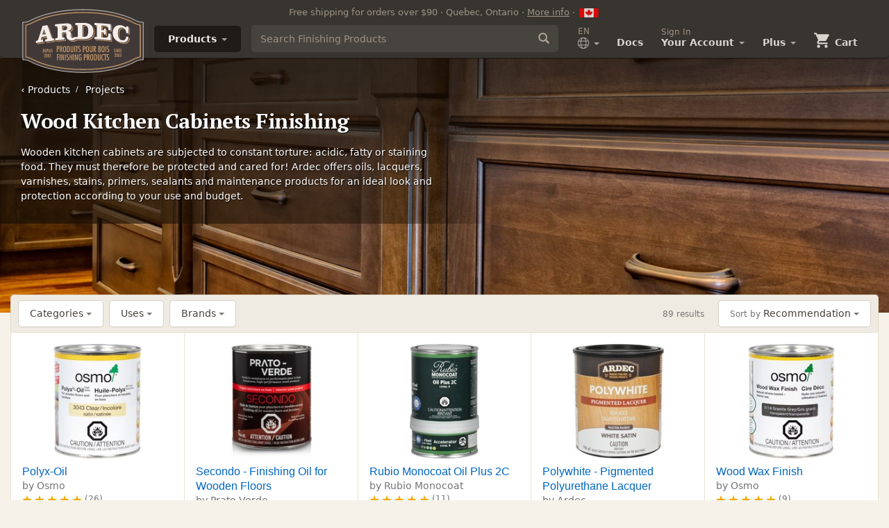

--- FILE ---
content_type: text/html; charset=utf-8
request_url: https://ardec.ca/en/project/14/kitchen-cabinets
body_size: 16895
content:

<!DOCTYPE html>
<html lang="en" class="no-js">
  <head>
    <meta charset="utf-8">
    <meta http-equiv="X-UA-Compatible" content="IE=edge">
    <meta name="viewport" content="width=device-width, initial-scale=1, shrink-to-fit=no">
    <title>Wood Kitchen Cabinets Finishing - Ardec - Finishing Products</title>
    
    <link rel="canonical" href="https://ardec.ca/en/project/14/kitchen-cabinets">
    
    <meta name="description" content="Wooden kitchen cabinets are subjected to constant torture: acidic, fatty or staining food. They must therefore be protected and cared for! Ardec offers oils, lacquers, varnishes, stains, primers, sealants and maintenance products for an ideal look and pr">

    
    <link rel="apple-touch-icon" sizes="180x180" href="/static/img/favicon/apple-touch-icon.28f51ed38013.png">
    <link rel="icon" type="image/png" sizes="32x32" href="/static/img/favicon/favicon-32x32.b920f7529edf.png">
    <link rel="icon" type="image/png" sizes="16x16" href="/static/img/favicon/favicon-16x16.78cfdd01044b.png">
    <link rel="manifest" href="/static/img/favicon/site.d3f94585bcbd.webmanifest">
    <link rel="mask-icon" href="/static/img/favicon/safari-pinned-tab.7ac9dd8a530c.svg" color="#383430">
    <link rel="shortcut icon" href="/static/img/favicon/favicon.0c60db83beb6.ico">
    <meta name="apple-mobile-web-app-title" content="Ardec">
    <meta name="application-name" content="Ardec">
    <meta name="msapplication-TileColor" content="#383430">
    <meta name="msapplication-config" content="/static/img/favicon/browserconfig.1771371b2174.xml">
    <meta name="theme-color" content="#383430">

    <script>(function(html){html.className=html.className.replace(/\bno-js\b/,'js');}(document.documentElement));</script>
    

    
    <link rel="stylesheet" href="/static/css/main.61bd24b59f19.css">
    

    
    <link rel="preconnect" href="https://fonts.gstatic.com/" crossorigin>
    <link rel="preload" href="https://fonts.googleapis.com/css?family=PT+Serif:700&display=swap" as="style" crossorigin="anonymous">
    <link href="https://fonts.googleapis.com/css?family=PT+Serif:700&display=swap" rel="stylesheet" crossorigin="anonymous">
    

    
    <script>
      window.dataLayer = window.dataLayer || [];
      function gtag(){window.dataLayer.push(arguments);}
      gtag('js', new Date());
      gtag("consent", "default", {
        ad_personalization: "denied",
        ad_storage: "denied",
        ad_user_data: "denied",
        analytics_storage: "denied",
        functionality_storage: "denied",
        personalization_storage: "denied",
        security_storage: "granted",
        wait_for_update: 2000,
      });
      gtag("set", "ads_data_redaction", true);
      gtag("set", "url_passthrough", true);
      gtag('set', {'send_to': 'analytics', 'country': 'CA', 'currency': 'CAD'});
      gtag('config', 'AW-1047133501', {'allow_enhanced_conversions': true, 'groups': 'ads'});
      gtag('config', 'G-0H1DN83XGZ', {'groups': 'analytics'});
    </script>
    <script async src="https://www.googletagmanager.com/gtag/js?id=AW-1047133501"></script>

    <!-- Facebook Pixel Code --> 
    <script>
      !function(f,b,e,v,n,t,s) {
        if(f.fbq)return;n=f.fbq=function(){n.callMethod?n.callMethod.apply(n,arguments):n.queue.push(arguments);};
        if(!f._fbq)f._fbq=n;n.push=n;n.loaded=!0;n.version='2.0';
        n.queue=[];t=b.createElement(e);t.async=!0;
        t.src=v;s=b.getElementsByTagName(e)[0];
        s.parentNode.insertBefore(t,s);
      }(window, document,'script', 'https://connect.facebook.net/en_US/fbevents.js');
      window.fbq('consent', 'revoke');
      window.fbq('init', '1584044535483874');
      window.fbq('track', 'PageView');

      function handleConsent(hasConsent) {
        window.fbq("consent", hasConsent ? "grant" : "revoke");
      }

      document.addEventListener("cookieyes_consent_update", (eventData) => {
        const data = eventData.detail;
        handleConsent(data.accepted && data.accepted.includes("advertisement"));
      });

      document.addEventListener("cookieyes_banner_load", (eventData) => {
        const data = eventData.detail;
        handleConsent(data.categories && data.categories.advertisement);
      });
    </script>

    
    
    <script async id="cookieyes" type="text/javascript" src="https://cdn-cookieyes.com/client_data/f875dad979cdffdd3c6b8f0d/script.js"></script>
    
    
    <style>
      [data-cky-tag="reject-button"] { display:none !important; }
    </style>
    
    <style>
      [data-cky-tag="detail-powered-by"] { display:none !important; }
      .cky-preference-center { width: 600px !important; max-height: 90vh !important; }
      .cky-consent-bar .cky-banner-btn-close { padding:6px !important; }
      .cky-consent-bar .cky-banner-btn-close img { width: 11px !important; height: 11px !important; }
      @media (max-width:440px) {
        .cky-title { display: none !important; }
      }
    </style>
    

    <script>
      var app = window.app || {};
      app.conf = {
        language: 'en',
      };
    </script>

    <script>
      // Picture element HTML5 shiv
      document.createElement( "picture" );
    </script>
    <script src="/static/dist/picturefill/dist/picturefill.d138aa4c2dd9.js" async></script>
  </head>
  <body class="project-page banner-page">

    <!--[if lte IE 9]>
    <div class="text-center alert alert-danger alert-top">
      Your browser is not supported. Internet Explorer versions below 11 are not supported.
    </div>
    <![endif]-->

    




    

    
    
      
        
        
          
            
            
            
            
            
          
        
      
    
    

    
    
    
    
    
    
    
    
    
    
    
    
    
    
    
    
    
    

    
    
    
    
    
    
    
    
    
    
    
    
    
    
    
    
    
    

    
    <header class="main-header">
      <nav class="navbar navbar-inverse">
        <div class="container-fluid">
          <!-- Brand and toggle get grouped for better mobile display -->
          <div class="navbar-titlebar text-muted">
            Free shipping for orders over $90 · Quebec, Ontario · <a data-dialog="ajax" class="link-text text-underlined" href="/en/shipping">More info</a>
            · <svg viewBox="0 0 1000 500" xmlns="http://www.w3.org/2000/svg"><path fill="red" d="M0 0h1000v500H0z"/><path fill="#fff" d="M250 0h500v500H250z"/><path fill="red" d="M499.992 46.875L465.88 110.5c-3.872 6.915-10.807 6.274-17.743 2.412l-24.697-12.79 18.408 97.728c3.87 17.854-8.55 17.854-14.678 10.135l-43.1-48.25-7 24.502c-.805 3.217-4.353 6.597-9.676 5.792l-54.502-11.46 14.315 52.045c3.065 11.58 5.455 16.375-3.093 19.43l-19.426 9.13 93.82 76.208c3.714 2.882 5.59 8.067 4.268 12.762l-8.21 26.947c32.303-3.724 61.248-9.326 93.568-12.776 2.854-.305 7.63 4.404 7.61 7.71l-4.28 98.724h15.707l-2.47-98.512c-.02-3.306 4.312-8.227 7.166-7.922 32.32 3.45 61.265 9.052 93.57 12.776l-8.212-26.947c-1.322-4.695.554-9.88 4.267-12.762l93.823-76.208-19.427-9.13c-8.548-3.055-6.158-7.85-3.093-19.43l14.315-52.045-54.502 11.46c-5.323.804-8.87-2.576-9.677-5.793l-7-24.503-43.1 48.25c-6.13 7.72-18.548 7.72-14.678-10.134l18.407-97.727-24.697 12.79c-6.936 3.86-13.87 4.502-17.742-2.413"/></svg>
          </div>
          <div class="navbar-header">
            <button type="button" class="navbar-toggle collapsed" data-toggle="collapse" data-target="#navbar-collapse" aria-expanded="false">
              <span class="icon-bar"></span>
              <span class="icon-bar"></span>
              <span class="icon-bar"></span>
            </button>
            <a class="navbar-brand" href="/en/">
              <img alt="Ardec - Finishing Products" src="/static/img/logo-ardec.48b5db5373bf.svg" width="658" height="346">
            </a>
            <a class="mobile-search-btn" href="/en/search">
              <svg width="20" height="20" viewBox="0 0 16 16" xmlns="http://www.w3.org/2000/svg"><path d="M15.936 13.98l-3.964-3.964c.644-1 1.026-2.185 1.026-3.46 0-3.53-2.874-6.403-6.404-6.403C3.062.153.19 3.025.19 6.556c0 3.53 2.873 6.403 6.404 6.403 1.274 0 2.46-.38 3.46-1.025l3.964 3.964c.132.132.35.132.48 0l1.438-1.44c.133-.13.133-.347 0-.48zM2.226 6.557c0-2.41 1.96-4.37 4.368-4.37 2.41 0 4.37 1.96 4.37 4.37s-1.96 4.37-4.37 4.37-4.37-1.96-4.37-4.37z" fill-rule="nonzero"/></svg>
            </a>
            <a class="mobile-cart-btn" href="/en/cart">
              
              <svg class="icon-cart" height="26" viewBox="0 0 24 24" width="26" xmlns="http://www.w3.org/2000/svg">
                <path d="M7 18c-1.1 0-1.99.9-1.99 2S5.9 22 7 22s2-.9 2-2-.9-2-2-2zM1 2v2h2l3.6 7.59-1.35 2.45c-.16.28-.25.61-.25.96 0 1.1.9 2 2 2h12v-2H7.42c-.14 0-.25-.11-.25-.25l.03-.12.9-1.63h7.45c.75 0 1.41-.41 1.75-1.03l3.58-6.49c.08-.14.12-.31.12-.48 0-.55-.45-1-1-1H5.21l-.94-2H1zm16 16c-1.1 0-1.99.9-1.99 2s.89 2 1.99 2 2-.9 2-2-.9-2-2-2z"/>
                <path d="M0 0h24v24H0z" fill="none"/>
              </svg>
            </a>
          </div>

          <!-- Collect the nav links, forms, and other content for toggling -->
          <div class="collapse navbar-collapse" id="navbar-collapse">
            <ul class="nav navbar-nav product-navbar-nav">
              <li class="dropdown">
                <a href="/en/products" class="dropdown-toggle product-dropdown-toggle" data-toggle="dropdown" role="button" aria-haspopup="true" aria-expanded="false">
                  Products
                  <span class="caret"></span>
                </a>
                <ul class="dropdown-menu dropdown-menu-inverse">
                  <li>
                    <a href="/en/categories">Categories</a>
                  </li>
                  <li>
                    <a href="/en/brands">Brands</a>
                  </li>
                  <li>
                    <a href="/en/projects">Projects</a>
                  </li>
                  <li>
                    <a href="/en/products">All Products</a>
                  </li>
                  <li>
                    <a href="/en/new">New Products</a>
                  </li>
                  <li>
                    <a href="/en/liquidations">Clearance</a>
                  </li>
                </ul>
              </li>
              <li class="hidden-xs navbar-search">
                <form action="/en/search" method="GET" class="navbar-form navbar-left">
                  

<div class="search-field">
  <input type="text" name="q" value="" class="form-control search-field-input" placeholder="Search Finishing Products" autocomplete="off">
  <input type="hidden" name="c" value="products">
  <button class="btn search-field-button">
    <svg width="16" height="16" viewBox="0 0 16 16" xmlns="http://www.w3.org/2000/svg"><path d="M15.936 13.98l-3.964-3.964c.644-1 1.026-2.185 1.026-3.46 0-3.53-2.874-6.403-6.404-6.403C3.062.153.19 3.025.19 6.556c0 3.53 2.873 6.403 6.404 6.403 1.274 0 2.46-.38 3.46-1.025l3.964 3.964c.132.132.35.132.48 0l1.438-1.44c.133-.13.133-.347 0-.48zM2.226 6.557c0-2.41 1.96-4.37 4.368-4.37 2.41 0 4.37 1.96 4.37 4.37s-1.96 4.37-4.37 4.37-4.37-1.96-4.37-4.37z" fill-rule="nonzero"/></svg>
  </button>
</div>


                </form>
              </li>
            </ul>
            <ul class="nav navbar-nav navbar-right">
              <li class="hidden-xs dropdown">
                
                <a href="/projet/14/kitchen-cabinets" class="text-icon-language dropdown-toggle" data-toggle="dropdown">
                
                  <small class="text-muted">EN</small>
                  <br>
                  <svg width="16" height="16" viewBox="0 0 16 16" xmlns="http://www.w3.org/2000/svg"><path d="M15.402 4.97C14.172 1.962 11.247 0 8 0S1.828 1.963.598 4.97c-.012.022-.022.046-.028.07-.76 1.9-.76 4.02 0 5.92.006.024.016.048.028.07C1.828 14.038 4.753 16 8 16s6.172-1.963 7.402-4.97c.012-.022.022-.046.028-.07.76-1.9.76-4.02 0-5.92-.006-.024-.016-.048-.028-.07zM8 15.303c-1.34 0-2.53-1.69-3.11-4.087h6.22c-.58 2.398-1.77 4.087-3.11 4.087zm-3.256-4.782c-.297-1.668-.297-3.376 0-5.044h6.512c.15.833.223 1.676.222 2.522 0 .846-.073 1.69-.222 2.522H4.744zM.696 8c0-.86.15-1.714.45-2.522H4.03c-.272 1.67-.272 3.374 0 5.044H1.146C.847 9.714.695 8.862.695 8zM8 .696c1.34 0 2.53 1.69 3.11 4.087H4.89C5.47 2.385 6.66.696 8 .696zm3.97 4.782h2.885c.6 1.628.6 3.416 0 5.044H11.97c.137-.834.205-1.677.204-2.522 0-.845-.067-1.688-.205-2.522zm2.586-.695h-2.723c-.362-1.624-.995-2.955-1.796-3.796 1.97.577 3.61 1.954 4.52 3.796zM5.963.987c-.8.84-1.434 2.172-1.796 3.796H1.444c.91-1.842 2.548-3.22 4.52-3.796zm-4.52 10.23h2.724c.362 1.624.995 2.955 1.796 3.796-1.97-.577-3.61-1.954-4.52-3.796zm8.594 3.796c.8-.84 1.434-2.172 1.796-3.796h2.723c-.91 1.842-2.548 3.22-4.52 3.796z" fill-rule="nonzero"/></svg>
                  <span class="caret"></span>
                </a>
                <ul class="dropdown-menu dropdown-menu-left">
                  <li class="">
                    <a href="/projet/14/kitchen-cabinets">
                      Français - FR
                    </a>
                  </li>
                  <li class="active">
                    <a href="/en/project/14/kitchen-cabinets">
                      English - EN
                    </a>
                  </li>
                </ul>
              </li>
              <li class="hidden-sm">
                <a class="text-link" href="/en/docs/">
                  Docs
                </a>
              </li>
              <li class="dropdown hide visible-xs">
                <a href="/en/account/">
                  Your Account
                </a>
              </li>
              <li class="dropdown hidden-xs">
                <a href="/en/account/" class="dropdown-toggle" data-toggle="dropdown" role="button" aria-haspopup="true" aria-expanded="false">
                  <small class="text-muted">
                    
                    Sign In
                    
                  <br>
                  </small>
                  Your Account
                  <span class="caret"></span>
                </a>
                <ul class="dropdown-menu">
                  
                  <li>
                    <div class="dropdown-menu-body">
                      <a class="btn btn-info btn-block" rel="noindex" href="/en/account/login?next=/en/project/14/kitchen-cabinets">Sign In</a>
                    </div>
                  </li>
                  <li role="separator" class="divider"></li>
                  
                  <li><a href="/en/account/">Your Account</a></li>
                  <li><a href="/en/customer/orders">Your Orders</a></li>
                  <li><a href="/en/account/enterprise/form">Register Your Company</a></li>
                  <li><a href="/en/reviews/purchases">Review Your Purchases</a></li>
                  <li><a href="/en/account/preferences">Preferences</a></li>
                  <li><a href="/en/profile/public">Your Profile</a></li>
                  
                </ul>
              </li>
              <li class="dropdown">
                <a href="#" class="plus-menu-link dropdown-toggle" data-toggle="dropdown" role="button" aria-haspopup="true" aria-expanded="false">
                  Plus
                  <span class="caret"></span>
                </a>
                <ul class="dropdown-menu">
                  <li class="hide visible-sm-block"><a href="/en/docs/">Docs</a></li>
                  <li class="hide visible-sm-block visible-md-block"><a href="/en/forums/">Forum</a></li>
                  <li><a href="/en/about">About Us</a></li>
                  <li><a href="/en/blog/">Blog</a></li>
                  <li><a href="/en/forums/">Forum</a></li>
                  <li><a href="/en/contact">Contact Us</a></li>
                  <li><a href="/en/docs/sale">Terms of Sales</a></li>
                  <li><a href="/en/docs/privacy">Privacy</a></li>
                  <li role="separator" class="divider"></li>
                  <li>
                  
                    <a href="/projet/14/kitchen-cabinets">En français</a>
                    
                  </li>
                </ul>
              </li>
              <li class="hidden-xs">
                <a class="text-icon-link text-icon-cart" href="/en/cart">
                
                <svg class="icon-cart" height="26" viewBox="0 0 24 24" width="26" xmlns="http://www.w3.org/2000/svg">
                  <path d="M7 18c-1.1 0-1.99.9-1.99 2S5.9 22 7 22s2-.9 2-2-.9-2-2-2zM1 2v2h2l3.6 7.59-1.35 2.45c-.16.28-.25.61-.25.96 0 1.1.9 2 2 2h12v-2H7.42c-.14 0-.25-.11-.25-.25l.03-.12.9-1.63h7.45c.75 0 1.41-.41 1.75-1.03l3.58-6.49c.08-.14.12-.31.12-.48 0-.55-.45-1-1-1H5.21l-.94-2H1zm16 16c-1.1 0-1.99.9-1.99 2s.89 2 1.99 2 2-.9 2-2-.9-2-2-2z"/>
                  <path d="M0 0h24v24H0z" fill="none"/>
                </svg>
                <span class="hidden-sm">Cart</span>
                </a>
              </li>
            </ul>
          </div><!-- /.navbar-collapse -->
        </div><!-- /.container-fluid -->
      </nav>
    </header>

    

    



    
<main class="main-body">
  
<div class="container-fluid">
  
  
<div class="banner-wrapper">
  <picture>
    
    <source srcset="/media/thumbs/Portes-armoires-de-cuisine-en-bois_a7B9jt7.f2d512.webp, /media/thumbs/Portes-armoires-de-cuisine-en-bois_a7B9jt7.f2d512@2x.webp 2x" media="(min-width: 971px)" type="image/webp">
    
    
    <source srcset="/media/thumbs/Portes-armoires-de-cuisine-en-bois_a7B9jt7.2536f4.jpg, /media/thumbs/Portes-armoires-de-cuisine-en-bois_a7B9jt7.2536f4@2x.jpg 2x" media="(min-width: 971px)" type="image/jpeg">
    
    
    <source srcset="/media/thumbs/Portes-armoires-de-cuisine-en-bois_a7B9jt7.e2847d.webp, /media/thumbs/Portes-armoires-de-cuisine-en-bois_a7B9jt7.e2847d@2x.webp 2x" media="(min-width: 761px) and (max-width:970px)" type="image/webp">
    
    
    <source srcset="/media/thumbs/Portes-armoires-de-cuisine-en-bois_a7B9jt7.6655a6.jpg, /media/thumbs/Portes-armoires-de-cuisine-en-bois_a7B9jt7.6655a6@2x.jpg 2x" media="(min-width: 761px) and (max-width:970px)" type="image/jpeg">
    
    
    <source srcset="/media/thumbs/Portes-armoires-de-cuisine-en-bois_a7B9jt7.3190e7.webp, /media/thumbs/Portes-armoires-de-cuisine-en-bois_a7B9jt7.3190e7@2x.webp 2x" media="(min-width: 521px) and (max-width:760px)" type="image/webp">
    
    
    <source srcset="/media/thumbs/Portes-armoires-de-cuisine-en-bois_a7B9jt7.35fdcf.jpg, /media/thumbs/Portes-armoires-de-cuisine-en-bois_a7B9jt7.35fdcf@2x.jpg 2x" media="(min-width: 521px) and (max-width:760px)" type="image/jpeg">
    
    
    <source srcset="/media/thumbs/Portes-armoires-de-cuisine-en-bois_a7B9jt7.8bacaa.webp, /media/thumbs/Portes-armoires-de-cuisine-en-bois_a7B9jt7.8bacaa@2x.webp 2x" media="(min-width: 420px) and (max-width:520px)" type="image/webp">
    
    
    <source srcset="/media/thumbs/Portes-armoires-de-cuisine-en-bois_a7B9jt7.bc5ce5.jpg, /media/thumbs/Portes-armoires-de-cuisine-en-bois_a7B9jt7.bc5ce5@2x.jpg 2x" media="(min-width: 420px) and (max-width:520px)" type="image/jpeg">
    
    
    <source srcset="/media/thumbs/Portes-armoires-de-cuisine-en-bois_a7B9jt7.dd5a3f.webp, /media/thumbs/Portes-armoires-de-cuisine-en-bois_a7B9jt7.dd5a3f@2x.webp 2x" type="image/webp">
    
    
    <img class="banner" srcset="/media/thumbs/Portes-armoires-de-cuisine-en-bois_a7B9jt7.7a209d.jpg, /media/thumbs/Portes-armoires-de-cuisine-en-bois_a7B9jt7.7a209d@2x.jpg 2x" alt="">
    
  </picture>
  <div class="banner-content-wrapper">
    <div class="banner-content">
      

<ol class="breadcrumb" itemscope itemtype="https://schema.org/BreadcrumbList">
  
  
  <li itemprop="itemListElement" itemscope itemtype="https://schema.org/ListItem">
    
    &lsaquo;
    
    <a href="/en/products" itemprop="item"><span itemprop="name">Products</span></a>
    <meta itemprop="position" content="1">
  </li>
  
  
  
  <li itemprop="itemListElement" itemscope itemtype="https://schema.org/ListItem">
    
    <a href="/en/projects" itemprop="item"><span itemprop="name">Projects</span></a>
    <meta itemprop="position" content="2">
  </li>
  
  
</ol>


      
      <h1>Wood Kitchen Cabinets Finishing</h1>
      
      
      <div class="description">
        <p>Wooden kitchen cabinets are subjected to constant torture: acidic, fatty or staining food. They must therefore be protected and cared for! Ardec offers oils, lacquers, varnishes, stains, primers, sealants and maintenance products for an ideal look and protection according to your use and budget.</p>
      </div>
      
    </div>

    
    

  </div>

</div>


  
</div>


  
  <div class="container-fluid">
    
    <div class="filters-wrapper">
      <div class="filters">
        
        <div class="dropdown">
          
          
          <a class="btn btn-plain-muted filter-dropdown-handle" data-toggle="dropdown" data-target=".filter-categories-dropdown-menu">
            Categories
            <span class="caret"></span>
          </a>
          
          
          
          
          
          
          
          
          
          
          
          
          
          
          
          
          
          
          
          
          
          
          
          
          
          
          
          
          
          
          
          
          
          
          
          
          <ul class="dropdown-menu filter-categories-dropdown-menu">
            
            <li class="">
              <a href="/en/project/14/kitchen-cabinets">
                
                All Categories
                
                
              </a>
            </li>
            
            <li class="">
              <a href="/en/project/14/kitchen-cabinets?category=5">
                
                
                Oils
                
                
                
              </a>
            </li>
            
            <li class="">
              <a href="/en/project/14/kitchen-cabinets?category=37">
                
                
                Sanding &amp; Polishing
                
                
                
              </a>
            </li>
            
            <li class="">
              <a href="/en/project/14/kitchen-cabinets?category=39">
                
                
                &nbsp;&nbsp;&nbsp;&nbsp; Equipments &amp; Accessories
                
                
                
              </a>
            </li>
            
            <li class="">
              <a href="/en/project/14/kitchen-cabinets?category=30">
                
                
                Restoration
                
                
                
              </a>
            </li>
            
            <li class="">
              <a href="/en/project/14/kitchen-cabinets?category=8">
                
                
                Varnishes
                
                
                
              </a>
            </li>
            
            <li class="">
              <a href="/en/project/14/kitchen-cabinets?category=19">
                
                
                Accessories
                
                
                
              </a>
            </li>
            
            <li class="">
              <a href="/en/project/14/kitchen-cabinets?category=9">
                
                
                &nbsp;&nbsp;&nbsp;&nbsp; Paintbrushes
                
                
                
              </a>
            </li>
            
            <li class="">
              <a href="/en/project/14/kitchen-cabinets?category=41">
                
                
                &nbsp;&nbsp;&nbsp;&nbsp; Applicators
                
                
                
              </a>
            </li>
            
            <li class="">
              <a href="/en/project/14/kitchen-cabinets?category=2">
                
                
                Stains
                
                
                
              </a>
            </li>
            
            <li class="">
              <a href="/en/project/14/kitchen-cabinets?category=36">
                
                
                Epoxy Resins
                
                
                
              </a>
            </li>
            
            <li class="">
              <a href="/en/project/14/kitchen-cabinets?category=35">
                
                
                Lacquers
                
                
                
              </a>
            </li>
            
            <li class="">
              <a href="/en/project/14/kitchen-cabinets?category=20">
                
                
                Glues
                
                
                
              </a>
            </li>
            
            <li class="">
              <a href="/en/project/14/kitchen-cabinets?category=6">
                
                
                Maintenance
                
                
                
              </a>
            </li>
            
            <li class="">
              <a href="/en/project/14/kitchen-cabinets?category=3">
                
                
                Paints
                
                
                
              </a>
            </li>
            
            <li class="">
              <a href="/en/project/14/kitchen-cabinets?category=10">
                
                
                Thinners
                
                
                
              </a>
            </li>
            
            <li class="">
              <a href="/en/project/14/kitchen-cabinets?category=21">
                
                
                Waxes
                
                
                
              </a>
            </li>
            
            <li class="">
              <a href="/en/project/14/kitchen-cabinets?category=34">
                
                
                Shellacs &amp; Resin
                
                
                
              </a>
            </li>
            
          </ul>

          
        </div>
        
        <div class="dropdown">
          
          
          <a class="btn btn-plain-muted filter-dropdown-handle" data-toggle="dropdown" data-target=".filter-uses-dropdown-menu">
            Uses
            <span class="caret"></span>
          </a>
          
          
          
          
          
          
          
          
          
          
          
          
          
          
          <ul class="dropdown-menu filter-uses-dropdown-menu">
            
            <li class="">
              <a href="/en/project/14/kitchen-cabinets">
                
                All Uses
                
                
              </a>
            </li>
            
            <li class="">
              <a href="/en/project/14/kitchen-cabinets?use=2">
                
                
                Preparation
                
                
                
              </a>
            </li>
            
            <li class="">
              <a href="/en/project/14/kitchen-cabinets?use=1">
                
                
                Protection
                
                
                
              </a>
            </li>
            
            <li class="">
              <a href="/en/project/14/kitchen-cabinets?use=5">
                
                
                Coloration
                
                
                
              </a>
            </li>
            
            <li class="">
              <a href="/en/project/14/kitchen-cabinets?use=6">
                
                
                Application
                
                
                
              </a>
            </li>
            
            <li class="">
              <a href="/en/project/14/kitchen-cabinets?use=3">
                
                
                Maintenance
                
                
                
              </a>
            </li>
            
            <li class="">
              <a href="/en/project/14/kitchen-cabinets?use=4">
                
                
                Restoration
                
                
                
              </a>
            </li>
            
          </ul>

          
        </div>
        
        <div class="dropdown">
          
          
          <a class="btn btn-plain-muted filter-dropdown-handle" data-toggle="dropdown" data-target=".filter-brands-dropdown-menu">
            Brands
            <span class="caret"></span>
          </a>
          
          
          
          
          
          
          
          
          
          
          
          
          
          
          
          
          
          
          
          
          
          
          
          
          
          
          
          
          
          
          
          
          
          
          
          
          
          
          
          
          
          
          
          
          <ul class="dropdown-menu filter-brands-dropdown-menu">
            
            <li class="">
              <a href="/en/project/14/kitchen-cabinets">
                
                All Brands
                
                
              </a>
            </li>
            
            <li class="">
              <a href="/en/project/14/kitchen-cabinets?brand=4">
                
                
                Ardec
                
                
                
              </a>
            </li>
            
            <li class="">
              <a href="/en/project/14/kitchen-cabinets?brand=84">
                
                
                Corona
                
                
                
              </a>
            </li>
            
            <li class="">
              <a href="/en/project/14/kitchen-cabinets?brand=82">
                
                
                DFP
                
                
                
              </a>
            </li>
            
            <li class="">
              <a href="/en/project/14/kitchen-cabinets?brand=27">
                
                
                Emtech
                
                
                
              </a>
            </li>
            
            <li class="">
              <a href="/en/project/14/kitchen-cabinets?brand=14">
                
                
                Finico
                
                
                
              </a>
            </li>
            
            <li class="">
              <a href="/en/project/14/kitchen-cabinets?brand=78">
                
                
                Fusion
                
                
                
              </a>
            </li>
            
            <li class="">
              <a href="/en/project/14/kitchen-cabinets?brand=73">
                
                
                Goodfilla
                
                
                
              </a>
            </li>
            
            <li class="">
              <a href="/en/project/14/kitchen-cabinets?brand=61">
                
                
                Howard Products
                
                
                
              </a>
            </li>
            
            <li class="">
              <a href="/en/project/14/kitchen-cabinets?brand=1">
                
                
                Les Anciens Ébénistes
                
                
                
              </a>
            </li>
            
            <li class="">
              <a href="/en/project/14/kitchen-cabinets?brand=30">
                
                
                Mixol
                
                
                
              </a>
            </li>
            
            <li class="">
              <a href="/en/project/14/kitchen-cabinets?brand=5">
                
                
                Mohawk
                
                
                
              </a>
            </li>
            
            <li class="">
              <a href="/en/project/14/kitchen-cabinets?brand=50">
                
                
                Osmo
                
                
                
              </a>
            </li>
            
            <li class="">
              <a href="/en/project/14/kitchen-cabinets?brand=3">
                
                
                Prato-Verde
                
                
                
              </a>
            </li>
            
            <li class="">
              <a href="/en/project/14/kitchen-cabinets?brand=69">
                
                
                Rubio Monocoat
                
                
                
              </a>
            </li>
            
            <li class="">
              <a href="/en/project/14/kitchen-cabinets?brand=24">
                
                
                SamaN
                
                
                
              </a>
            </li>
            
            <li class="">
              <a href="/en/project/14/kitchen-cabinets?brand=80">
                
                
                Trade Secret
                
                
                
              </a>
            </li>
            
            <li class="">
              <a href="/en/project/14/kitchen-cabinets?brand=79">
                
                
                Staalmeester
                
                
                
              </a>
            </li>
            
            <li class="">
              <a href="/en/project/14/kitchen-cabinets?brand=56">
                
                
                Timbermate
                
                
                
              </a>
            </li>
            
            <li class="">
              <a href="/en/project/14/kitchen-cabinets?brand=49">
                
                
                Titebond
                
                
                
              </a>
            </li>
            
            <li class="">
              <a href="/en/project/14/kitchen-cabinets?brand=51">
                
                
                Vermeister
                
                
                
              </a>
            </li>
            
            <li class="">
              <a href="/en/project/14/kitchen-cabinets?brand=41">
                
                
                Zinsser
                
                
                
              </a>
            </li>
            
          </ul>

          
          
          
        </div>
        


        
        <div class="dropdown ordering-dropdown">
          <span class="hidden-xs hidden-sm small text-muted">
            89 results
            
            &nbsp;
            &nbsp;
          </span>

          
          
          <a class="btn filter-dropdown-handle btn-plain-muted" data-toggle="dropdown" data-target=".sort-dropdown-menu">
            <span class="small text-muted">Sort by</span>
            Recommendation
            <span class="caret"></span>
          </a>
          
          
          
          
          
          
          
          
          
          
          
          
          <ul class="dropdown-menu dropdown-menu-right sort-dropdown-menu">
            
            <li class="active">
              <a href="/en/project/14/kitchen-cabinets">
                Recommendation
              </a>
            </li>
            
            <li class="">
              <a href="/en/project/14/kitchen-cabinets?sort_by=popularity">
                Popularity
              </a>
            </li>
            
            <li class="">
              <a href="/en/project/14/kitchen-cabinets?sort_by=-date">
                Newest to Oldest
              </a>
            </li>
            
            <li class="">
              <a href="/en/project/14/kitchen-cabinets?sort_by=date">
                Oldest to Newest
              </a>
            </li>
            
            <li class="">
              <a href="/en/project/14/kitchen-cabinets?sort_by=name">
                A-Z
              </a>
            </li>
            
            <li class="">
              <a href="/en/project/14/kitchen-cabinets?sort_by=-name">
                Z-A
              </a>
            </li>
            
          </ul>
        </div>
        

      </div>
    </div>
    

    
<div data-ga-list="Projet: Armoires de cuisine">
  
    <div class="result-grid">
      
      


<div class="result-item result-grid-item product-result-grid-item" data-ga-position="1">
  
  <div ga-track="productImpression" data-ga='{"brand": "Osmo", "category": "Huiles", "name": "Huile-Polyx", "id": "523"}'>
    <a class="result-grid-image" ga-track="productClick" bind="track-collection" href="/en/p/523/polyx-oil">
      
      
      <div class="result-grid-image-helper"></div>
      <img class="lazyload img-responsive" data-srcset="/media/thumbs/Huile-Polyx-750-ml-Osmo_AcJ96V6.a4411b.jpg, /media/thumbs/Huile-Polyx-750-ml-Osmo_AcJ96V6.a4411b@2x.jpg 2x" alt="Polyx-Oil" width="138" height="180">
      
      
    </a>
    <div>
      <h3>
        <a ga-track="productClick" bind="track-collection" href="/en/p/523/polyx-oil">
          Polyx-Oil
        </a>
      </h3>

      <div class="result-category">
        
        <div class="result-brand">
          by
          Osmo
        </div>
        
      </div>

      <div class="nowrap">
        



<span class="rating-stars" data-rating="4.7">
  
    <span data-icon="star" class="star-on"></span>
  
    <span data-icon="star" class="star-on"></span>
  
    <span data-icon="star" class="star-on"></span>
  
    <span data-icon="star" class="star-on"></span>
  
    <span data-icon="star" class="star-on"></span>
  
</span>




        
        <span class="rating-count text-muted">
          (26)
        </span>
        
      </div>

      
      <div class="product-variants">
        
        
        <small>from</small>
        
        <span class="result-price right">$3.50</span>
        
      </div>
      

      
      <div class="labels">
        
        <span class="label label-ribbon label-recommended">Recommended</span>
        
        
      </div>
      

    </div>
  </div>
  
</div>


      
      


<div class="result-item result-grid-item product-result-grid-item" data-ga-position="2">
  
  <div ga-track="productImpression" data-ga='{"brand": "Prato-Verde", "category": "Huiles", "name": "Secondo - Huile de finition pour planchers en bois", "id": "11"}'>
    <a class="result-grid-image" ga-track="productClick" bind="track-collection" href="/en/p/11/secondo-finishing-oil-for-wooden-floors">
      
      
      <div class="result-grid-image-helper"></div>
      <img class="lazyload img-responsive" data-srcset="/media/thumbs/Secondo_2-946mL_webFB.ec145c.jpg, /media/thumbs/Secondo_2-946mL_webFB.ec145c@2x.jpg 2x" alt="Secondo - Finishing Oil for Wooden Floors" width="128" height="180">
      
      
    </a>
    <div>
      <h3>
        <a ga-track="productClick" bind="track-collection" href="/en/p/11/secondo-finishing-oil-for-wooden-floors">
          Secondo - Finishing Oil for Wooden Floors
        </a>
      </h3>

      <div class="result-category">
        
        <div class="result-brand">
          by
          Prato-Verde
        </div>
        
      </div>

      <div class="nowrap">
        



<span class="rating-stars" data-rating="5">
  
    <span data-icon="star" class="star-on"></span>
  
    <span data-icon="star" class="star-on"></span>
  
    <span data-icon="star" class="star-on"></span>
  
    <span data-icon="star" class="star-on"></span>
  
    <span data-icon="star" class="star-on"></span>
  
</span>




        
        <span class="rating-count text-muted">
          (34)
        </span>
        
      </div>

      
      <div class="product-variants">
        
        
        <small>from</small>
        
        <span class="result-price right">$29.95</span>
        
      </div>
      

      
      <div class="labels">
        
        <span class="label label-ribbon label-recommended">Recommended</span>
        
        
      </div>
      

    </div>
  </div>
  
</div>


      
      


<div class="result-item result-grid-item product-result-grid-item" data-ga-position="3">
  
  <div ga-track="productImpression" data-ga='{"brand": "Rubio Monocoat", "category": "Huiles", "name": "Rubio Monocoat Oil Plus 2C", "id": "1,127"}'>
    <a class="result-grid-image" ga-track="productClick" bind="track-collection" href="/en/p/1127/rubio-monocoat-oil-plus-2c">
      
      
      <div class="result-grid-image-helper"></div>
      <img class="lazyload img-responsive" data-srcset="/media/thumbs/rmc-oil-plus-2c-350ml_7mFYcf3.e8d861.jpg, /media/thumbs/rmc-oil-plus-2c-350ml_7mFYcf3.e8d861@2x.jpg 2x" alt="Rubio Monocoat Oil Plus 2C" width="109" height="180">
      
      
    </a>
    <div>
      <h3>
        <a ga-track="productClick" bind="track-collection" href="/en/p/1127/rubio-monocoat-oil-plus-2c">
          Rubio Monocoat Oil Plus 2C
        </a>
      </h3>

      <div class="result-category">
        
        <div class="result-brand">
          by
          Rubio Monocoat
        </div>
        
      </div>

      <div class="nowrap">
        



<span class="rating-stars" data-rating="4.9">
  
    <span data-icon="star" class="star-on"></span>
  
    <span data-icon="star" class="star-on"></span>
  
    <span data-icon="star" class="star-on"></span>
  
    <span data-icon="star" class="star-on"></span>
  
    <span data-icon="star" class="star-on"></span>
  
</span>




        
        <span class="rating-count text-muted">
          (11)
        </span>
        
      </div>

      
      <div class="product-variants">
        
        
        <small>from</small>
        
        <span class="result-price right">$50.98</span>
        
      </div>
      

      
      <div class="labels">
        
        <span class="label label-ribbon label-recommended">Recommended</span>
        
        
      </div>
      

    </div>
  </div>
  
</div>


      
      


<div class="result-item result-grid-item product-result-grid-item" data-ga-position="4">
  
  <div ga-track="productImpression" data-ga='{"brand": "Ardec", "category": "Laques", "name": "Polyblanc - Laque polyuréthane pigmentée", "id": "608"}'>
    <a class="result-grid-image" ga-track="productClick" bind="track-collection" href="/en/p/608/polywhite-pigmented-polyurethane-lacquer">
      
      
      <div class="result-grid-image-helper"></div>
      <img class="lazyload img-responsive" data-srcset="/media/thumbs/polywhite-946ml_7A4CaFg.27129d.jpg, /media/thumbs/polywhite-946ml_7A4CaFg.27129d@2x.jpg 2x" alt="Polywhite - Pigmented Polyurethane Lacquer" width="144" height="180">
      
      
    </a>
    <div>
      <h3>
        <a ga-track="productClick" bind="track-collection" href="/en/p/608/polywhite-pigmented-polyurethane-lacquer">
          Polywhite - Pigmented Polyurethane Lacquer
        </a>
      </h3>

      <div class="result-category">
        
        <div class="result-brand">
          by
          Ardec
        </div>
        
      </div>

      <div class="nowrap">
        



<span class="rating-stars" data-rating="5">
  
    <span data-icon="star" class="star-on"></span>
  
    <span data-icon="star" class="star-on"></span>
  
    <span data-icon="star" class="star-on"></span>
  
    <span data-icon="star" class="star-on"></span>
  
    <span data-icon="star" class="star-on"></span>
  
</span>




        
        <span class="rating-count text-muted">
          (5)
        </span>
        
      </div>

      
      <div class="product-variants">
        
        
        <small>from</small>
        
        <span class="result-price right">$49.95</span>
        
      </div>
      

      
      <div class="labels">
        
        <span class="label label-ribbon label-recommended">Recommended</span>
        
        
      </div>
      

    </div>
  </div>
  
</div>


      
      


<div class="result-item result-grid-item product-result-grid-item" data-ga-position="5">
  
  <div ga-track="productImpression" data-ga='{"brand": "Osmo", "category": "Huiles", "name": "Cire Déco", "id": "525"}'>
    <a class="result-grid-image" ga-track="productClick" bind="track-collection" href="/en/p/525/wood-wax-finish">
      
      
      <div class="result-grid-image-helper"></div>
      <img class="lazyload img-responsive" data-srcset="/media/thumbs/Cire-deco-750-ml-Osmo_4FJ8xkZ.14b8f3.jpg, /media/thumbs/Cire-deco-750-ml-Osmo_4FJ8xkZ.14b8f3@2x.jpg 2x" alt="Wood Wax Finish" width="137" height="180">
      
      
    </a>
    <div>
      <h3>
        <a ga-track="productClick" bind="track-collection" href="/en/p/525/wood-wax-finish">
          Wood Wax Finish
        </a>
      </h3>

      <div class="result-category">
        
        <div class="result-brand">
          by
          Osmo
        </div>
        
      </div>

      <div class="nowrap">
        



<span class="rating-stars" data-rating="4.7">
  
    <span data-icon="star" class="star-on"></span>
  
    <span data-icon="star" class="star-on"></span>
  
    <span data-icon="star" class="star-on"></span>
  
    <span data-icon="star" class="star-on"></span>
  
    <span data-icon="star" class="star-on"></span>
  
</span>




        
        <span class="rating-count text-muted">
          (9)
        </span>
        
      </div>

      
      <div class="product-variants">
        
        
        <small>from</small>
        
        <span class="result-price right">$3.50</span>
        
      </div>
      

      
      <div class="labels">
        
        <span class="label label-ribbon label-recommended">Recommended</span>
        
        
      </div>
      

    </div>
  </div>
  
</div>


      
      


<div class="result-item result-grid-item product-result-grid-item" data-ga-position="6">
  
  <div ga-track="productImpression" data-ga='{"brand": "Prato-Verde", "category": "Huiles", "name": "Uno - Huile colorante pour planchers en bois", "id": "6"}'>
    <a class="result-grid-image" ga-track="productClick" bind="track-collection" href="/en/p/6/uno-colored-oil-for-wooden-floors">
      
      
      <div class="result-grid-image-helper"></div>
      <img class="lazyload img-responsive" data-srcset="/media/thumbs/Uno_3-946mL_webFB.28a527.jpg, /media/thumbs/Uno_3-946mL_webFB.28a527@2x.jpg 2x" alt="Uno - Colored Oil for Wooden Floors" width="127" height="180">
      
      
    </a>
    <div>
      <h3>
        <a ga-track="productClick" bind="track-collection" href="/en/p/6/uno-colored-oil-for-wooden-floors">
          Uno - Colored Oil for Wooden Floors
        </a>
      </h3>

      <div class="result-category">
        
        <div class="result-brand">
          by
          Prato-Verde
        </div>
        
      </div>

      <div class="nowrap">
        



<span class="rating-stars" data-rating="4.8">
  
    <span data-icon="star" class="star-on"></span>
  
    <span data-icon="star" class="star-on"></span>
  
    <span data-icon="star" class="star-on"></span>
  
    <span data-icon="star" class="star-on"></span>
  
    <span data-icon="star" class="star-on"></span>
  
</span>




        
        <span class="rating-count text-muted">
          (20)
        </span>
        
      </div>

      
      <div class="product-variants">
        
        
        <small>from</small>
        
        <span class="result-price right">$5.95</span>
        
      </div>
      

      
      <div class="labels">
        
        <span class="label label-ribbon label-recommended">Recommended</span>
        
        
      </div>
      

    </div>
  </div>
  
</div>


      
      


<div class="result-item result-grid-item product-result-grid-item" data-ga-position="7">
  
  <div ga-track="productImpression" data-ga='{"brand": "Ardec", "category": "Laques", "name": "Proprime - Apprêt scellant pour laque pigmentée", "id": "609"}'>
    <a class="result-grid-image" ga-track="productClick" bind="track-collection" href="/en/p/609/proprime-pigmented-sanding-sealer">
      
      
      <div class="result-grid-image-helper"></div>
      <img class="lazyload img-responsive" data-srcset="/media/thumbs/proprime-blanc-946ml-en_cMBOauc.10ae5b.jpg, /media/thumbs/proprime-blanc-946ml-en_cMBOauc.10ae5b@2x.jpg 2x" alt="Proprime - Pigmented Sanding Sealer" width="144" height="180">
      
      
    </a>
    <div>
      <h3>
        <a ga-track="productClick" bind="track-collection" href="/en/p/609/proprime-pigmented-sanding-sealer">
          Proprime - Pigmented Sanding Sealer
        </a>
      </h3>

      <div class="result-category">
        
        <div class="result-brand">
          by
          Ardec
        </div>
        
      </div>

      <div class="nowrap">
        



<span class="rating-stars" data-rating="4.2">
  
    <span data-icon="star" class="star-on"></span>
  
    <span data-icon="star" class="star-on"></span>
  
    <span data-icon="star" class="star-on"></span>
  
    <span data-icon="star" class="star-on"></span>
  
    <span data-icon="star" class="star-off"></span>
  
</span>




        
        <span class="rating-count text-muted">
          (4)
        </span>
        
      </div>

      
      <div class="product-variants">
        
        
        <small>from</small>
        
        <span class="result-price right">$43.95</span>
        
      </div>
      

      
      <div class="labels">
        
        <span class="label label-ribbon label-recommended">Recommended</span>
        
        
      </div>
      

    </div>
  </div>
  
</div>


      
      


<div class="result-item result-grid-item product-result-grid-item" data-ga-position="8">
  
  <div ga-track="productImpression" data-ga='{"brand": "SamaN", "category": "Teintures", "name": "Teinture pour bois à base d&#x27;eau SamaN", "id": "387"}'>
    <a class="result-grid-image" ga-track="productClick" bind="track-collection" href="/en/p/387/saman-water-based-wood-stain">
      
      
      <div class="result-grid-image-helper"></div>
      <img class="lazyload img-responsive" data-srcset="/media/thumbs/TEW-108-1L_FTy5gYO.93d095.jpg, /media/thumbs/TEW-108-1L_FTy5gYO.93d095@2x.jpg 2x" alt="SamaN Water-based Wood Stain" width="99" height="180">
      
      
    </a>
    <div>
      <h3>
        <a ga-track="productClick" bind="track-collection" href="/en/p/387/saman-water-based-wood-stain">
          SamaN Water-based Wood Stain
        </a>
      </h3>

      <div class="result-category">
        
        <div class="result-brand">
          by
          SamaN
        </div>
        
      </div>

      <div class="nowrap">
        



<span class="rating-stars" data-rating="4.6">
  
    <span data-icon="star" class="star-on"></span>
  
    <span data-icon="star" class="star-on"></span>
  
    <span data-icon="star" class="star-on"></span>
  
    <span data-icon="star" class="star-on"></span>
  
    <span data-icon="star" class="star-on"></span>
  
</span>




        
        <span class="rating-count text-muted">
          (8)
        </span>
        
      </div>

      
      <div class="product-variants">
        
        
        <small>from</small>
        
        <span class="result-price right">$13.95</span>
        
      </div>
      

      
      <div class="labels">
        
        <span class="label label-ribbon label-recommended">Recommended</span>
        
        
      </div>
      

    </div>
  </div>
  
</div>


      
      


<div class="result-item result-grid-item product-result-grid-item" data-ga-position="9">
  
  <div ga-track="productImpression" data-ga='{"brand": "SamaN", "category": "Vernis", "name": "Vernis à base d&#x27;eau SamaN", "id": "389"}'>
    <a class="result-grid-image" ga-track="productClick" bind="track-collection" href="/en/p/389/saman-waterbased-varnish">
      
      
      <div class="result-grid-image-helper"></div>
      <img class="lazyload img-responsive" data-srcset="/media/thumbs/vernis-base-eau-saman-946ml-satine_UWvS7PP.a0c565.jpg, /media/thumbs/vernis-base-eau-saman-946ml-satine_UWvS7PP.a0c565@2x.jpg 2x" alt="SamaN Waterbased Varnish" width="145" height="180">
      
      
    </a>
    <div>
      <h3>
        <a ga-track="productClick" bind="track-collection" href="/en/p/389/saman-waterbased-varnish">
          SamaN Waterbased Varnish
        </a>
      </h3>

      <div class="result-category">
        
        <div class="result-brand">
          by
          SamaN
        </div>
        
      </div>

      <div class="nowrap">
        



<span class="rating-stars" data-rating="4.4">
  
    <span data-icon="star" class="star-on"></span>
  
    <span data-icon="star" class="star-on"></span>
  
    <span data-icon="star" class="star-on"></span>
  
    <span data-icon="star" class="star-on"></span>
  
    <span data-icon="star" class="star-off"></span>
  
</span>




        
        <span class="rating-count text-muted">
          (9)
        </span>
        
      </div>

      
      <div class="product-variants">
        
        
        <small>from</small>
        
        <span class="result-price right">$31.95</span>
        
      </div>
      

      
      <div class="labels">
        
        <span class="label label-ribbon label-recommended">Recommended</span>
        
        
      </div>
      

    </div>
  </div>
  
</div>


      
      


<div class="result-item result-grid-item product-result-grid-item" data-ga-position="10">
  
  <div ga-track="productImpression" data-ga='{"brand": "Ardec", "category": "Laques", "name": "Polyclair - Laque polyuréthane claire", "id": "607"}'>
    <a class="result-grid-image" ga-track="productClick" bind="track-collection" href="/en/p/607/polyclear-clear-polyurethane-lacquer">
      
      
      <div class="result-grid-image-helper"></div>
      <img class="lazyload img-responsive" data-srcset="/media/thumbs/polyclear-946.ml_MaZDb8v.4b7905.jpg, /media/thumbs/polyclear-946.ml_MaZDb8v.4b7905@2x.jpg 2x" alt="Polyclear - Clear Polyurethane Lacquer" width="145" height="180">
      
      
    </a>
    <div>
      <h3>
        <a ga-track="productClick" bind="track-collection" href="/en/p/607/polyclear-clear-polyurethane-lacquer">
          Polyclear - Clear Polyurethane Lacquer
        </a>
      </h3>

      <div class="result-category">
        
        <div class="result-brand">
          by
          Ardec
        </div>
        
      </div>

      <div class="nowrap">
        



<span class="rating-stars" data-rating="5">
  
    <span data-icon="star" class="star-on"></span>
  
    <span data-icon="star" class="star-on"></span>
  
    <span data-icon="star" class="star-on"></span>
  
    <span data-icon="star" class="star-on"></span>
  
    <span data-icon="star" class="star-on"></span>
  
</span>




        
        <span class="rating-count text-muted">
          (6)
        </span>
        
      </div>

      
      <div class="product-variants">
        
        
        <small>from</small>
        
        <span class="result-price right">$50.95</span>
        
      </div>
      

      
      <div class="labels">
        
        <span class="label label-ribbon label-recommended">Recommended</span>
        
        
      </div>
      

    </div>
  </div>
  
</div>


      
      


<div class="result-item result-grid-item product-result-grid-item" data-ga-position="11">
  
  <div ga-track="productImpression" data-ga='{"brand": "Titebond", "category": "Colles", "name": "Titebond III - Colle à bois ultime", "id": "516"}'>
    <a class="result-grid-image" ga-track="productClick" bind="track-collection" href="/en/p/516/titebond-iii-ultimate-wood-glue">
      
      
      <div class="result-grid-image-helper"></div>
      <img class="lazyload img-responsive" data-srcset="/media/thumbs/titebond-III-473ml_26qe8cH.a62ceb.jpg, /media/thumbs/titebond-III-473ml_26qe8cH.a62ceb@2x.jpg 2x" alt="Titebond III Ultimate Wood Glue" width="48" height="180">
      
      
    </a>
    <div>
      <h3>
        <a ga-track="productClick" bind="track-collection" href="/en/p/516/titebond-iii-ultimate-wood-glue">
          Titebond III Ultimate Wood Glue
        </a>
      </h3>

      <div class="result-category">
        
        <div class="result-brand">
          by
          Titebond
        </div>
        
      </div>

      <div class="nowrap">
        



<span class="rating-stars" data-rating="4.8">
  
    <span data-icon="star" class="star-on"></span>
  
    <span data-icon="star" class="star-on"></span>
  
    <span data-icon="star" class="star-on"></span>
  
    <span data-icon="star" class="star-on"></span>
  
    <span data-icon="star" class="star-on"></span>
  
</span>




        
        <span class="rating-count text-muted">
          (25)
        </span>
        
      </div>

      
      <div class="product-variants">
        
        
        <small>from</small>
        
        <span class="result-price right">$9.95</span>
        
      </div>
      

      

    </div>
  </div>
  
</div>


      
      


<div class="result-item result-grid-item product-result-grid-item" data-ga-position="12">
  
  <div ga-track="productImpression" data-ga='{"brand": "Mixol", "category": "Teintures", "name": "Colorant universel Mixol", "id": "420"}'>
    <a class="result-grid-image" ga-track="productClick" bind="track-collection" href="/en/p/420/mixol-universal-tinting-paste">
      
      
      <div class="result-grid-image-helper"></div>
      <img class="lazyload img-responsive" data-srcset="/media/thumbs/mixol-200ml-1_D6mO0RW.32d6b0.jpg, /media/thumbs/mixol-200ml-1_D6mO0RW.32d6b0@2x.jpg 2x" alt="Mixol Universal Tinting Paste" width="103" height="180">
      
      
    </a>
    <div>
      <h3>
        <a ga-track="productClick" bind="track-collection" href="/en/p/420/mixol-universal-tinting-paste">
          Mixol Universal Tinting Paste
        </a>
      </h3>

      <div class="result-category">
        
        <div class="result-brand">
          by
          Mixol
        </div>
        
      </div>

      <div class="nowrap">
        



<span class="rating-stars" data-rating="5">
  
    <span data-icon="star" class="star-on"></span>
  
    <span data-icon="star" class="star-on"></span>
  
    <span data-icon="star" class="star-on"></span>
  
    <span data-icon="star" class="star-on"></span>
  
    <span data-icon="star" class="star-on"></span>
  
</span>




        
        <span class="rating-count text-muted">
          (9)
        </span>
        
      </div>

      
      <div class="product-variants">
        
        
        <small>from</small>
        
        <span class="result-price right">$9.45</span>
        
      </div>
      

      

    </div>
  </div>
  
</div>


      
      


<div class="result-item result-grid-item product-result-grid-item" data-ga-position="13">
  
  <div ga-track="productImpression" data-ga='{"brand": "Famowood", "category": "Restauration", "name": "Bouche-pores au latex Famowood", "id": "1,148"}'>
    <a class="result-grid-image" ga-track="productClick" bind="track-collection" href="/en/p/1148/famowood-latex-wood-filler">
      
      
      <div class="result-grid-image-helper"></div>
      <img class="lazyload img-responsive" data-srcset="/media/thumbs/famowood-576g-en_xkpwF7Y.6486e7.jpg, /media/thumbs/famowood-576g-en_xkpwF7Y.6486e7@2x.jpg 2x" alt="Famowood Latex Wood Filler" width="158" height="180">
      
      
    </a>
    <div>
      <h3>
        <a ga-track="productClick" bind="track-collection" href="/en/p/1148/famowood-latex-wood-filler">
          Famowood Latex Wood Filler
        </a>
      </h3>

      <div class="result-category">
        
        <div class="result-brand">
          by
          Famowood
        </div>
        
      </div>

      <div class="nowrap">
        



<span class="rating-stars" data-rating="5">
  
    <span data-icon="star" class="star-on"></span>
  
    <span data-icon="star" class="star-on"></span>
  
    <span data-icon="star" class="star-on"></span>
  
    <span data-icon="star" class="star-on"></span>
  
    <span data-icon="star" class="star-on"></span>
  
</span>




        
        <span class="rating-count text-muted">
          (5)
        </span>
        
      </div>

      
      <div class="product-variants">
        
        
        <small>from</small>
        
        <span class="result-price right">$6.95</span>
        
      </div>
      

      

    </div>
  </div>
  
</div>


      
      


<div class="result-item result-grid-item product-result-grid-item" data-ga-position="14">
  
  <div ga-track="productImpression" data-ga='{"brand": "Osmo", "category": "Huiles", "name": "Huile-Polyx Teintes", "id": "1,460"}'>
    <a class="result-grid-image" ga-track="productClick" bind="track-collection" href="/en/p/1460/polyx-oil-tints">
      
      
      <div class="result-grid-image-helper"></div>
      <img class="lazyload img-responsive" data-srcset="/media/thumbs/Huile-Polyx-750-ml-Osmo_jpg.a29db5.jpg, /media/thumbs/Huile-Polyx-750-ml-Osmo_jpg.a29db5@2x.jpg 2x" alt="Polyx-Oil Tints" width="138" height="180">
      
      
    </a>
    <div>
      <h3>
        <a ga-track="productClick" bind="track-collection" href="/en/p/1460/polyx-oil-tints">
          Polyx-Oil Tints
        </a>
      </h3>

      <div class="result-category">
        
        <div class="result-brand">
          by
          Osmo
        </div>
        
      </div>

      <div class="nowrap">
        




        
      </div>

      
      <div class="product-variants">
        
        
        <small>from</small>
        
        <span class="result-price right">$3.50</span>
        
      </div>
      

      

    </div>
  </div>
  
</div>


      
      


<div class="result-item result-grid-item product-result-grid-item" data-ga-position="15">
  
  <div ga-track="productImpression" data-ga='{"brand": "Emtech", "category": "Laques", "name": "Laque acrylique de production EM6000", "id": "403"}'>
    <a class="result-grid-image" ga-track="productClick" bind="track-collection" href="/en/p/403/em6000-production-acrylic-lacquer">
      
      
      <div class="result-grid-image-helper"></div>
      <img class="lazyload img-responsive" data-srcset="/media/thumbs/emtech-em6000-3.78L_iDc282r.8556a1.jpg, /media/thumbs/emtech-em6000-3.78L_iDc282r.8556a1@2x.jpg 2x" alt="EM6000 Production Acrylic Lacquer" width="155" height="180">
      
      
    </a>
    <div>
      <h3>
        <a ga-track="productClick" bind="track-collection" href="/en/p/403/em6000-production-acrylic-lacquer">
          EM6000 Production Acrylic Lacquer
        </a>
      </h3>

      <div class="result-category">
        
        <div class="result-brand">
          by
          Emtech
        </div>
        
      </div>

      <div class="nowrap">
        



<span class="rating-stars" data-rating="5">
  
    <span data-icon="star" class="star-on"></span>
  
    <span data-icon="star" class="star-on"></span>
  
    <span data-icon="star" class="star-on"></span>
  
    <span data-icon="star" class="star-on"></span>
  
    <span data-icon="star" class="star-on"></span>
  
</span>




        
        <span class="rating-count text-muted">
          (22)
        </span>
        
      </div>

      
      <div class="product-variants">
        
        
        <small>from</small>
        
        <span class="result-price right">$31.95</span>
        
      </div>
      

      

    </div>
  </div>
  
</div>


      
      


<div class="result-item result-grid-item product-result-grid-item" data-ga-position="16">
  
  <div ga-track="productImpression" data-ga='{"brand": "Timbermate", "category": "Restauration", "name": "Bouche-pores Timbermate", "id": "452"}'>
    <a class="result-grid-image" ga-track="productClick" bind="track-collection" href="/en/p/452/timbermate-woodfiller">
      
      
      <div class="result-grid-image-helper"></div>
      <img class="lazyload img-responsive" data-srcset="/media/thumbs/timbermate-250g-erable-hetre-pin.d41b15.jpg, /media/thumbs/timbermate-250g-erable-hetre-pin.d41b15@2x.jpg 2x" alt="Timbermate Woodfiller" width="117" height="180">
      
      
    </a>
    <div>
      <h3>
        <a ga-track="productClick" bind="track-collection" href="/en/p/452/timbermate-woodfiller">
          Timbermate Woodfiller
        </a>
      </h3>

      <div class="result-category">
        
        <div class="result-brand">
          by
          Timbermate
        </div>
        
      </div>

      <div class="nowrap">
        



<span class="rating-stars" data-rating="4.9">
  
    <span data-icon="star" class="star-on"></span>
  
    <span data-icon="star" class="star-on"></span>
  
    <span data-icon="star" class="star-on"></span>
  
    <span data-icon="star" class="star-on"></span>
  
    <span data-icon="star" class="star-on"></span>
  
</span>




        
        <span class="rating-count text-muted">
          (14)
        </span>
        
      </div>

      
      <div class="product-variants">
        
        
        <small>from</small>
        
        <span class="result-price right">$15.97</span>
        
      </div>
      

      

    </div>
  </div>
  
</div>


      
      


<div class="result-item result-grid-item product-result-grid-item" data-ga-position="17">
  
  <div ga-track="productImpression" data-ga='{"brand": "Mohawk", "category": "Laques", "name": "Ultra Toner Classique en aérosol", "id": "1,220"}'>
    <a class="result-grid-image" ga-track="productClick" bind="track-collection" href="/en/p/1220/ultra-classic-toner-aerosol">
      
      
      <div class="result-grid-image-helper"></div>
      <img class="lazyload img-responsive" data-srcset="/media/thumbs/mohawk-ultra-classic-toner_XRsTvwt.9da65b.jpg, /media/thumbs/mohawk-ultra-classic-toner_XRsTvwt.9da65b@2x.jpg 2x" alt="Ultra Classic Toner Aerosol" width="61" height="180">
      
      
    </a>
    <div>
      <h3>
        <a ga-track="productClick" bind="track-collection" href="/en/p/1220/ultra-classic-toner-aerosol">
          Ultra Classic Toner Aerosol
        </a>
      </h3>

      <div class="result-category">
        
        <div class="result-brand">
          by
          Mohawk
        </div>
        
      </div>

      <div class="nowrap">
        



<span class="rating-stars" data-rating="5">
  
    <span data-icon="star" class="star-on"></span>
  
    <span data-icon="star" class="star-on"></span>
  
    <span data-icon="star" class="star-on"></span>
  
    <span data-icon="star" class="star-on"></span>
  
    <span data-icon="star" class="star-on"></span>
  
</span>




        
        <span class="rating-count text-muted">
          (2)
        </span>
        
      </div>

      
      <div class="product-variants">
        
        
        <small>from</small>
        
        <span class="result-price right">$20.95</span>
        
      </div>
      

      
      <div class="labels">
        
        
        <span class="label label-ribbon label-default">Professional Use</span>
        
      </div>
      

    </div>
  </div>
  
</div>


      
      


<div class="result-item result-grid-item product-result-grid-item" data-ga-position="18">
  
  <div ga-track="productImpression" data-ga='{"brand": "Finico", "category": "Huiles", "name": "Huile d&#x27;abrasin", "id": "176"}'>
    <a class="result-grid-image" ga-track="productClick" bind="track-collection" href="/en/p/176/tung-oil">
      
      
      <div class="result-grid-image-helper"></div>
      <img class="lazyload img-responsive" data-srcset="/media/thumbs/finico-huiledabrasin-3.78L.255778.jpg, /media/thumbs/finico-huiledabrasin-3.78L.255778@2x.jpg 2x" alt="Tung Oil" width="155" height="180">
      
      
    </a>
    <div>
      <h3>
        <a ga-track="productClick" bind="track-collection" href="/en/p/176/tung-oil">
          Tung Oil
        </a>
      </h3>

      <div class="result-category">
        
        <div class="result-brand">
          by
          Finico
        </div>
        
      </div>

      <div class="nowrap">
        



<span class="rating-stars" data-rating="4.9">
  
    <span data-icon="star" class="star-on"></span>
  
    <span data-icon="star" class="star-on"></span>
  
    <span data-icon="star" class="star-on"></span>
  
    <span data-icon="star" class="star-on"></span>
  
    <span data-icon="star" class="star-on"></span>
  
</span>




        
        <span class="rating-count text-muted">
          (41)
        </span>
        
      </div>

      
      <div class="product-variants">
        
        
        <small>from</small>
        
        <span class="result-price right">$26.95</span>
        
      </div>
      

      

    </div>
  </div>
  
</div>


      
      


<div class="result-item result-grid-item product-result-grid-item" data-ga-position="19">
  
  <div ga-track="productImpression" data-ga='{"brand": "Finico", "category": "Diluants", "name": "Solvant d&#x27;agrumes", "id": "217"}'>
    <a class="result-grid-image" ga-track="productClick" bind="track-collection" href="/en/p/217/citrus-solvent">
      
      
      <div class="result-grid-image-helper"></div>
      <img class="lazyload img-responsive" data-srcset="/media/thumbs/Solvant-dagrumes-Finico_FOQSUFm.8281bb.jpg, /media/thumbs/Solvant-dagrumes-Finico_FOQSUFm.8281bb@2x.jpg 2x" alt="Citrus Solvent" width="104" height="180">
      
      
    </a>
    <div>
      <h3>
        <a ga-track="productClick" bind="track-collection" href="/en/p/217/citrus-solvent">
          Citrus Solvent
        </a>
      </h3>

      <div class="result-category">
        
        <div class="result-brand">
          by
          Finico
        </div>
        
      </div>

      <div class="nowrap">
        



<span class="rating-stars" data-rating="4.7">
  
    <span data-icon="star" class="star-on"></span>
  
    <span data-icon="star" class="star-on"></span>
  
    <span data-icon="star" class="star-on"></span>
  
    <span data-icon="star" class="star-on"></span>
  
    <span data-icon="star" class="star-on"></span>
  
</span>




        
        <span class="rating-count text-muted">
          (30)
        </span>
        
      </div>

      
      <div class="product-variants">
        
        
        <small>from</small>
        
        <span class="result-price right">$46.95</span>
        
      </div>
      

      

    </div>
  </div>
  
</div>


      
      


<div class="result-item result-grid-item product-result-grid-item" data-ga-position="20">
  
  <div ga-track="productImpression" data-ga='{"brand": "Titebond", "category": "Colles", "name": "Titebond II - Colle à bois supérieure", "id": "518"}'>
    <a class="result-grid-image" ga-track="productClick" bind="track-collection" href="/en/p/518/titebond-ii-premium-wood-glue">
      
      
      <div class="result-grid-image-helper"></div>
      <img class="lazyload img-responsive" data-srcset="/media/thumbs/titebond-II-473ml_FjFmNEQ.5efc56.jpg, /media/thumbs/titebond-II-473ml_FjFmNEQ.5efc56@2x.jpg 2x" alt="Titebond II Premium Wood Glue" width="48" height="180">
      
      
    </a>
    <div>
      <h3>
        <a ga-track="productClick" bind="track-collection" href="/en/p/518/titebond-ii-premium-wood-glue">
          Titebond II Premium Wood Glue
        </a>
      </h3>

      <div class="result-category">
        
        <div class="result-brand">
          by
          Titebond
        </div>
        
      </div>

      <div class="nowrap">
        



<span class="rating-stars" data-rating="5">
  
    <span data-icon="star" class="star-on"></span>
  
    <span data-icon="star" class="star-on"></span>
  
    <span data-icon="star" class="star-on"></span>
  
    <span data-icon="star" class="star-on"></span>
  
    <span data-icon="star" class="star-on"></span>
  
</span>




        
        <span class="rating-count text-muted">
          (6)
        </span>
        
      </div>

      
      <div class="product-variants">
        
        
        <small>from</small>
        
        <span class="result-price right">$7.45</span>
        
      </div>
      

      

    </div>
  </div>
  
</div>


      
      


<div class="result-item result-grid-item product-result-grid-item" data-ga-position="21">
  
  <div ga-track="productImpression" data-ga='{"brand": "Goodfilla", "category": "Restauration", "name": "Bouche-pores épais à base d&#x27;eau GoodFilla", "id": "1,247"}'>
    <a class="result-grid-image" ga-track="productClick" bind="track-collection" href="/en/p/1247/goodfilla-water-based-wood-grain-filler">
      
      
      <div class="result-grid-image-helper"></div>
      <img class="lazyload img-responsive" data-srcset="/media/thumbs/goodfilla-quart.84dd4e.jpg, /media/thumbs/goodfilla-quart.84dd4e@2x.jpg 2x" alt="GoodFilla Water-based Wood &amp; Grain Filler" width="169" height="180">
      
      
    </a>
    <div>
      <h3>
        <a ga-track="productClick" bind="track-collection" href="/en/p/1247/goodfilla-water-based-wood-grain-filler">
          GoodFilla Water-based Wood &amp; Grain Filler
        </a>
      </h3>

      <div class="result-category">
        
        <div class="result-brand">
          by
          Goodfilla
        </div>
        
      </div>

      <div class="nowrap">
        




        
      </div>

      
      <div class="product-variants">
        
        
        <small>from</small>
        
        <span class="result-price right">$15.97</span>
        
      </div>
      

      

    </div>
  </div>
  
</div>


      
      


<div class="result-item result-grid-item product-result-grid-item" data-ga-position="22">
  
  <div ga-track="productImpression" data-ga='{"brand": "Prato-Verde", "category": "Entretien", "name": "Secondo Clean - Savon pour bois Huilé", "id": "1,474"}'>
    <a class="result-grid-image" ga-track="productClick" bind="track-collection" href="/en/p/1474/secondo-clean-soap-for-oiled-wood">
      
      
      <div class="result-grid-image-helper"></div>
      <img class="lazyload img-responsive" data-srcset="/media/thumbs/Secondo-Clean_946mL_web.a7c097.jpg, /media/thumbs/Secondo-Clean_946mL_web.a7c097@2x.jpg 2x" alt="Secondo Clean - Soap for Oiled Wood" width="133" height="180">
      
      
    </a>
    <div>
      <h3>
        <a ga-track="productClick" bind="track-collection" href="/en/p/1474/secondo-clean-soap-for-oiled-wood">
          Secondo Clean - Soap for Oiled Wood
        </a>
      </h3>

      <div class="result-category">
        
        <div class="result-brand">
          by
          Prato-Verde
        </div>
        
      </div>

      <div class="nowrap">
        



<span class="rating-stars" data-rating="5">
  
    <span data-icon="star" class="star-on"></span>
  
    <span data-icon="star" class="star-on"></span>
  
    <span data-icon="star" class="star-on"></span>
  
    <span data-icon="star" class="star-on"></span>
  
    <span data-icon="star" class="star-on"></span>
  
</span>




        
        <span class="rating-count text-muted">
          (1)
        </span>
        
      </div>

      
      <div class="product-variants">
        
        
        <span class="result-price right">$32.95</span>
        
      </div>
      

      

    </div>
  </div>
  
</div>


      
      


<div class="result-item result-grid-item product-result-grid-item" data-ga-position="23">
  
  <div ga-track="productImpression" data-ga='{"brand": "Mohawk", "category": "Laques", "name": "Laque claire pré-catalysée en aérosol", "id": "792"}'>
    <a class="result-grid-image" ga-track="productClick" bind="track-collection" href="/en/p/792/pre-catalyzed-clear-lacquer-aerosol">
      
      
      <div class="result-grid-image-helper"></div>
      <img class="lazyload img-responsive" data-srcset="/media/thumbs/laque-claire-precatalyse-mohawk.9fd427.jpg, /media/thumbs/laque-claire-precatalyse-mohawk.9fd427@2x.jpg 2x" alt="Pre-Catalyzed Clear Lacquer Aerosol" width="62" height="180">
      
      
    </a>
    <div>
      <h3>
        <a ga-track="productClick" bind="track-collection" href="/en/p/792/pre-catalyzed-clear-lacquer-aerosol">
          Pre-Catalyzed Clear Lacquer Aerosol
        </a>
      </h3>

      <div class="result-category">
        
        <div class="result-brand">
          by
          Mohawk
        </div>
        
      </div>

      <div class="nowrap">
        



<span class="rating-stars" data-rating="5">
  
    <span data-icon="star" class="star-on"></span>
  
    <span data-icon="star" class="star-on"></span>
  
    <span data-icon="star" class="star-on"></span>
  
    <span data-icon="star" class="star-on"></span>
  
    <span data-icon="star" class="star-on"></span>
  
</span>




        
        <span class="rating-count text-muted">
          (2)
        </span>
        
      </div>

      
      <div class="product-variants">
        
        
        <span class="result-price right">$23.45</span>
        
      </div>
      

      
      <div class="labels">
        
        
        <span class="label label-ribbon label-default">Professional Use</span>
        
      </div>
      

    </div>
  </div>
  
</div>


      
      


<div class="result-item result-grid-item product-result-grid-item" data-ga-position="24">
  
  <div ga-track="productImpression" data-ga='{"brand": "Emtech", "category": "Laques", "name": "Uréthane polycarbonate EM9300", "id": "410"}'>
    <a class="result-grid-image" ga-track="productClick" bind="track-collection" href="/en/p/410/em9300-polycarbonate-urethane">
      
      
      <div class="result-grid-image-helper"></div>
      <img class="lazyload img-responsive" data-srcset="/media/thumbs/emtech-em9300-3.78L_7z0Z3rB.35eab6.jpg, /media/thumbs/emtech-em9300-3.78L_7z0Z3rB.35eab6@2x.jpg 2x" alt="EM9300 Polycarbonate Urethane" width="153" height="180">
      
      
    </a>
    <div>
      <h3>
        <a ga-track="productClick" bind="track-collection" href="/en/p/410/em9300-polycarbonate-urethane">
          EM9300 Polycarbonate Urethane
        </a>
      </h3>

      <div class="result-category">
        
        <div class="result-brand">
          by
          Emtech
        </div>
        
      </div>

      <div class="nowrap">
        



<span class="rating-stars" data-rating="5">
  
    <span data-icon="star" class="star-on"></span>
  
    <span data-icon="star" class="star-on"></span>
  
    <span data-icon="star" class="star-on"></span>
  
    <span data-icon="star" class="star-on"></span>
  
    <span data-icon="star" class="star-on"></span>
  
</span>




        
        <span class="rating-count text-muted">
          (3)
        </span>
        
      </div>

      
      <div class="product-variants">
        
        
        <small>from</small>
        
        <span class="result-price right">$41.95</span>
        
      </div>
      

      

    </div>
  </div>
  
</div>


      
      


<div class="result-item result-grid-item product-result-grid-item" data-ga-position="25">
  
  <div ga-track="productImpression" data-ga='{"brand": "Prato-Verde", "category": "Huiles", "name": "Secondo Mono - Huile de finition pour planchers en bois", "id": "616"}'>
    <a class="result-grid-image" ga-track="productClick" bind="track-collection" href="/en/p/616/secondo-mono-finishing-oil-for-wooden-floors">
      
      
      <div class="result-grid-image-helper"></div>
      <img class="lazyload img-responsive" data-srcset="/media/thumbs/Secondo-Mono_2-946mL_webFB.cd722f.jpg, /media/thumbs/Secondo-Mono_2-946mL_webFB.cd722f@2x.jpg 2x" alt="Secondo Mono - Finishing Oil for Wooden Floors" width="128" height="180">
      
      
    </a>
    <div>
      <h3>
        <a ga-track="productClick" bind="track-collection" href="/en/p/616/secondo-mono-finishing-oil-for-wooden-floors">
          Secondo Mono - Finishing Oil for Wooden Floors
        </a>
      </h3>

      <div class="result-category">
        
        <div class="result-brand">
          by
          Prato-Verde
        </div>
        
      </div>

      <div class="nowrap">
        



<span class="rating-stars" data-rating="4.8">
  
    <span data-icon="star" class="star-on"></span>
  
    <span data-icon="star" class="star-on"></span>
  
    <span data-icon="star" class="star-on"></span>
  
    <span data-icon="star" class="star-on"></span>
  
    <span data-icon="star" class="star-on"></span>
  
</span>




        
        <span class="rating-count text-muted">
          (11)
        </span>
        
      </div>

      
      <div class="product-variants">
        
        
        <small>from</small>
        
        <span class="result-price right">$31.95</span>
        
      </div>
      

      

    </div>
  </div>
  
</div>


      
      


<div class="result-item result-grid-item product-result-grid-item" data-ga-position="26">
  
  <div ga-track="productImpression" data-ga='{"brand": "Mohawk", "category": "Teintures", "name": "Ultra® Teinture pénétrante", "id": "27"}'>
    <a class="result-grid-image" ga-track="productClick" bind="track-collection" href="/en/p/27/ultra-penetrating-stain">
      
      
      <div class="result-grid-image-helper"></div>
      <img class="lazyload img-responsive" data-srcset="/media/thumbs/teinture-ultra-penetrante-946ml.9ed480.jpg, /media/thumbs/teinture-ultra-penetrante-946ml.9ed480@2x.jpg 2x" alt="Ultra® Penetrating Stain" width="82" height="180">
      
      
    </a>
    <div>
      <h3>
        <a ga-track="productClick" bind="track-collection" href="/en/p/27/ultra-penetrating-stain">
          Ultra® Penetrating Stain
        </a>
      </h3>

      <div class="result-category">
        
        <div class="result-brand">
          by
          Mohawk
        </div>
        
      </div>

      <div class="nowrap">
        



<span class="rating-stars" data-rating="5">
  
    <span data-icon="star" class="star-on"></span>
  
    <span data-icon="star" class="star-on"></span>
  
    <span data-icon="star" class="star-on"></span>
  
    <span data-icon="star" class="star-on"></span>
  
    <span data-icon="star" class="star-on"></span>
  
</span>




        
        <span class="rating-count text-muted">
          (6)
        </span>
        
      </div>

      
      <div class="product-variants">
        
        
        <small>from</small>
        
        <span class="result-price right">$62.95</span>
        
      </div>
      

      
      <div class="labels">
        
        
        <span class="label label-ribbon label-default">Professional Use</span>
        
      </div>
      

    </div>
  </div>
  
</div>


      
      


<div class="result-item result-grid-item product-result-grid-item" data-ga-position="27">
  
  <div ga-track="productImpression" data-ga='{"brand": "Osmo", "category": "Entretien", "name": "Nettoyage et entretien", "id": "527"}'>
    <a class="result-grid-image" ga-track="productClick" bind="track-collection" href="/en/p/527/wash-and-care">
      
      
      <div class="result-grid-image-helper"></div>
      <img class="lazyload img-responsive" data-srcset="/media/thumbs/osmo-nettoyage-et-entretien.7ce7b6.jpg, /media/thumbs/osmo-nettoyage-et-entretien.7ce7b6@2x.jpg 2x" alt="Wash and Care" width="121" height="180">
      
      
    </a>
    <div>
      <h3>
        <a ga-track="productClick" bind="track-collection" href="/en/p/527/wash-and-care">
          Wash and Care
        </a>
      </h3>

      <div class="result-category">
        
        <div class="result-brand">
          by
          Osmo
        </div>
        
      </div>

      <div class="nowrap">
        



<span class="rating-stars" data-rating="5">
  
    <span data-icon="star" class="star-on"></span>
  
    <span data-icon="star" class="star-on"></span>
  
    <span data-icon="star" class="star-on"></span>
  
    <span data-icon="star" class="star-on"></span>
  
    <span data-icon="star" class="star-on"></span>
  
</span>




        
        <span class="rating-count text-muted">
          (2)
        </span>
        
      </div>

      
      <div class="product-variants">
        
        
        <small>from</small>
        
        <span class="result-price right">$43.00</span>
        
      </div>
      

      

    </div>
  </div>
  
</div>


      
      


<div class="result-item result-grid-item product-result-grid-item" data-ga-position="28">
  
  <div ga-track="productImpression" data-ga='{"brand": "Emtech", "category": "Laques", "name": "Apprêt scellant universel EM1000", "id": "401"}'>
    <a class="result-grid-image" ga-track="productClick" bind="track-collection" href="/en/p/401/em1000-universal-sanding-sealer">
      
      
      <div class="result-grid-image-helper"></div>
      <img class="lazyload img-responsive" data-srcset="/media/thumbs/emtech-em1000-3.78L.d11a34.jpg, /media/thumbs/emtech-em1000-3.78L.d11a34@2x.jpg 2x" alt="EM1000 Universal Sanding Sealer" width="154" height="180">
      
      
    </a>
    <div>
      <h3>
        <a ga-track="productClick" bind="track-collection" href="/en/p/401/em1000-universal-sanding-sealer">
          EM1000 Universal Sanding Sealer
        </a>
      </h3>

      <div class="result-category">
        
        <div class="result-brand">
          by
          Emtech
        </div>
        
      </div>

      <div class="nowrap">
        



<span class="rating-stars" data-rating="4.7">
  
    <span data-icon="star" class="star-on"></span>
  
    <span data-icon="star" class="star-on"></span>
  
    <span data-icon="star" class="star-on"></span>
  
    <span data-icon="star" class="star-on"></span>
  
    <span data-icon="star" class="star-on"></span>
  
</span>




        
        <span class="rating-count text-muted">
          (7)
        </span>
        
      </div>

      
      <div class="product-variants">
        
        
        <small>from</small>
        
        <span class="result-price right">$29.95</span>
        
      </div>
      

      

    </div>
  </div>
  
</div>


      
      


<div class="result-item result-grid-item product-result-grid-item" data-ga-position="29">
  
  <div ga-track="productImpression" data-ga='{"brand": "Prato-Verde", "category": "Huiles", "name": "Secondo Fast - Huile de finition pour planchers et meubles en bois", "id": "1,478"}'>
    <a class="result-grid-image" ga-track="productClick" bind="track-collection" href="/en/p/1478/secondo-fast-finishing-oil-for-wooden-floors-and-">
      
      
      <div class="result-grid-image-helper"></div>
      <img class="lazyload img-responsive" data-srcset="/media/thumbs/Secondo-Fast_2-946mL_webFB.68b32c.jpg, /media/thumbs/Secondo-Fast_2-946mL_webFB.68b32c@2x.jpg 2x" alt="Secondo Fast - Finishing Oil for Wooden Floors and Furniture" width="127" height="180">
      
      
    </a>
    <div>
      <h3>
        <a ga-track="productClick" bind="track-collection" href="/en/p/1478/secondo-fast-finishing-oil-for-wooden-floors-and-">
          Secondo Fast - Finishing Oil for Wooden Floors and Furniture
        </a>
      </h3>

      <div class="result-category">
        
        <div class="result-brand">
          by
          Prato-Verde
        </div>
        
      </div>

      <div class="nowrap">
        




        
      </div>

      
      <div class="product-variants">
        
        
        <small>from</small>
        
        <span class="result-price right">$31.95</span>
        
      </div>
      

      

    </div>
  </div>
  
</div>


      
      


<div class="result-item result-grid-item product-result-grid-item" data-ga-position="30">
  
  <div ga-track="productImpression" data-ga='{"brand": "Titebond", "category": "Colles", "name": "Titebond - Colle à bois originale", "id": "517"}'>
    <a class="result-grid-image" ga-track="productClick" bind="track-collection" href="/en/p/517/titebond-original-wood-glue">
      
      
      <div class="result-grid-image-helper"></div>
      <img class="lazyload img-responsive" data-srcset="/media/thumbs/titebond-original-473ml_MUw01j8.3feef6.jpg, /media/thumbs/titebond-original-473ml_MUw01j8.3feef6@2x.jpg 2x" alt="Titebond Original Wood Glue" width="48" height="180">
      
      
    </a>
    <div>
      <h3>
        <a ga-track="productClick" bind="track-collection" href="/en/p/517/titebond-original-wood-glue">
          Titebond Original Wood Glue
        </a>
      </h3>

      <div class="result-category">
        
        <div class="result-brand">
          by
          Titebond
        </div>
        
      </div>

      <div class="nowrap">
        



<span class="rating-stars" data-rating="5">
  
    <span data-icon="star" class="star-on"></span>
  
    <span data-icon="star" class="star-on"></span>
  
    <span data-icon="star" class="star-on"></span>
  
    <span data-icon="star" class="star-on"></span>
  
    <span data-icon="star" class="star-on"></span>
  
</span>




        
        <span class="rating-count text-muted">
          (6)
        </span>
        
      </div>

      
      <div class="product-variants">
        
        
        <small>from</small>
        
        <span class="result-price right">$6.45</span>
        
      </div>
      

      

    </div>
  </div>
  
</div>


      
      


<div class="result-item result-grid-item product-result-grid-item" data-ga-position="31">
  
  <div ga-track="productImpression" data-ga='{"brand": "Titebond", "category": "Colles", "name": "Colle à mélamine", "id": "519"}'>
    <a class="result-grid-image" ga-track="productClick" bind="track-collection" href="/en/p/519/melamine-wood-glue">
      
      
      <div class="result-grid-image-helper"></div>
      <img class="lazyload img-responsive" data-srcset="/media/thumbs/titebond-colle-a-melamine_ifsmS1T.af19b6.jpg, /media/thumbs/titebond-colle-a-melamine_ifsmS1T.af19b6@2x.jpg 2x" alt="Melamine Wood Glue" width="48" height="180">
      
      
    </a>
    <div>
      <h3>
        <a ga-track="productClick" bind="track-collection" href="/en/p/519/melamine-wood-glue">
          Melamine Wood Glue
        </a>
      </h3>

      <div class="result-category">
        
        <div class="result-brand">
          by
          Titebond
        </div>
        
      </div>

      <div class="nowrap">
        




        
      </div>

      
      <div class="product-variants">
        
        
        <small>from</small>
        
        <span class="result-price right">$14.95</span>
        
      </div>
      

      

    </div>
  </div>
  
</div>


      
      


<div class="result-item result-grid-item product-result-grid-item" data-ga-position="32">
  
  <div ga-track="productImpression" data-ga='{"brand": "Howard", "category": "Restauration", "name": "Restor-A-Finish", "id": "752"}'>
    <a class="result-grid-image" ga-track="productClick" bind="track-collection" href="/en/p/752/restor-a-finish">
      
      
      <div class="result-grid-image-helper"></div>
      <img class="lazyload img-responsive" data-srcset="/media/thumbs/restor-a-finish-noyer-fonce.f16417.jpg, /media/thumbs/restor-a-finish-noyer-fonce.f16417@2x.jpg 2x" alt="Restor-A-Finish" width="108" height="180">
      
      
    </a>
    <div>
      <h3>
        <a ga-track="productClick" bind="track-collection" href="/en/p/752/restor-a-finish">
          Restor-A-Finish
        </a>
      </h3>

      <div class="result-category">
        
        <div class="result-brand">
          by
          Howard Products
        </div>
        
      </div>

      <div class="nowrap">
        



<span class="rating-stars" data-rating="4.8">
  
    <span data-icon="star" class="star-on"></span>
  
    <span data-icon="star" class="star-on"></span>
  
    <span data-icon="star" class="star-on"></span>
  
    <span data-icon="star" class="star-on"></span>
  
    <span data-icon="star" class="star-on"></span>
  
</span>




        
        <span class="rating-count text-muted">
          (6)
        </span>
        
      </div>

      
      <div class="product-variants">
        
        
        <span class="result-price right">$16.97</span>
        
      </div>
      

      

    </div>
  </div>
  
</div>


      
      


<div class="result-item result-grid-item product-result-grid-item" data-ga-position="33">
  
  <div ga-track="productImpression" data-ga='{"brand": "Osmo", "category": "Applicateurs", "name": "Chiffon en microfibre pour finition à base d&#x27;huile", "id": "568"}'>
    <a class="result-grid-image" ga-track="productClick" bind="track-collection" href="/en/p/568/oil-finish-applicator-fleece">
      
      
      <div class="result-grid-image-helper"></div>
      <img class="lazyload img-responsive" data-srcset="/media/thumbs/chiffon-microfibre-osmo.a84772.jpg, /media/thumbs/chiffon-microfibre-osmo.a84772@2x.jpg 2x" alt="Oil Finish Applicator Fleece" width="112" height="180">
      
      
    </a>
    <div>
      <h3>
        <a ga-track="productClick" bind="track-collection" href="/en/p/568/oil-finish-applicator-fleece">
          Oil Finish Applicator Fleece
        </a>
      </h3>

      <div class="result-category">
        
        <div class="result-brand">
          by
          Osmo
        </div>
        
      </div>

      <div class="nowrap">
        



<span class="rating-stars" data-rating="5">
  
    <span data-icon="star" class="star-on"></span>
  
    <span data-icon="star" class="star-on"></span>
  
    <span data-icon="star" class="star-on"></span>
  
    <span data-icon="star" class="star-on"></span>
  
    <span data-icon="star" class="star-on"></span>
  
</span>




        
        <span class="rating-count text-muted">
          (2)
        </span>
        
      </div>

      
      <div class="product-variants">
        
        
        <span class="result-price right">$12.50</span>
        
      </div>
      

      

    </div>
  </div>
  
</div>


      
      


<div class="result-item result-grid-item product-result-grid-item" data-ga-position="34">
  
  <div ga-track="productImpression" data-ga='{"brand": "Osmo", "category": "Huiles", "name": "Huile intelligente DEL", "id": "1,567"}'>
    <a class="result-grid-image" ga-track="productClick" bind="track-collection" href="/en/p/1567/led-smart-oil">
      
      
      <div class="result-grid-image-helper"></div>
      <img class="lazyload img-responsive" data-srcset="/media/thumbs/600x600_x3dA2to.169726.jpg, /media/thumbs/600x600_x3dA2to.169726@2x.jpg 2x" alt="LED Smart Oil" width="178" height="180">
      
      
    </a>
    <div>
      <h3>
        <a ga-track="productClick" bind="track-collection" href="/en/p/1567/led-smart-oil">
          LED Smart Oil
        </a>
      </h3>

      <div class="result-category">
        
        <div class="result-brand">
          by
          Osmo
        </div>
        
      </div>

      <div class="nowrap">
        




        
      </div>

      
      <div class="product-variants">
        
        
        <small>from</small>
        
        <span class="result-price right">$99.00</span>
        
      </div>
      

      
      <div class="labels">
        
        
        <span class="label label-ribbon label-new">New Product</span>
        
        <span class="label label-ribbon label-default">Professional Use</span>
        
      </div>
      

    </div>
  </div>
  
</div>


      
      


<div class="result-item result-grid-item product-result-grid-item" data-ga-position="35">
  
  <div ga-track="productImpression" data-ga='{"brand": "Emtech", "category": "Laques", "name": "Laque acrylique pigmentée à base d&#x27;eau EM6500", "id": "443"}'>
    <a class="result-grid-image" ga-track="productClick" bind="track-collection" href="/en/p/443/em6500-water-based-acrylic-pigmented-lacquer">
      
      
      <div class="result-grid-image-helper"></div>
      <img class="lazyload img-responsive" data-srcset="/media/thumbs/emtech-em6500-3.78L_Mp6biju.31fdb3.jpg, /media/thumbs/emtech-em6500-3.78L_Mp6biju.31fdb3@2x.jpg 2x" alt="EM6500 Water based Acrylic Pigmented Lacquer" width="155" height="180">
      
      
    </a>
    <div>
      <h3>
        <a ga-track="productClick" bind="track-collection" href="/en/p/443/em6500-water-based-acrylic-pigmented-lacquer">
          EM6500 Water based Acrylic Pigmented Lacquer
        </a>
      </h3>

      <div class="result-category">
        
        <div class="result-brand">
          by
          Emtech
        </div>
        
      </div>

      <div class="nowrap">
        



<span class="rating-stars" data-rating="4.9">
  
    <span data-icon="star" class="star-on"></span>
  
    <span data-icon="star" class="star-on"></span>
  
    <span data-icon="star" class="star-on"></span>
  
    <span data-icon="star" class="star-on"></span>
  
    <span data-icon="star" class="star-on"></span>
  
</span>




        
        <span class="rating-count text-muted">
          (10)
        </span>
        
      </div>

      
      <div class="product-variants">
        
        
        <small>from</small>
        
        <span class="result-price right">$36.95</span>
        
      </div>
      

      

    </div>
  </div>
  
</div>


      
      


<div class="result-item result-grid-item product-result-grid-item" data-ga-position="36">
  
  <div ga-track="productImpression" data-ga='{"brand": "Mohawk", "category": "Laques", "name": "Scellant E-Z Vinyl® en aérosol", "id": "555"}'>
    <a class="result-grid-image" ga-track="productClick" bind="track-collection" href="/en/p/555/e-z-vinyl-sealer-aerosol">
      
      
      <div class="result-grid-image-helper"></div>
      <img class="lazyload img-responsive" data-srcset="/media/thumbs/ez-vinyl-sealer-mohawk_ax6uBOr.d086a0.jpg, /media/thumbs/ez-vinyl-sealer-mohawk_ax6uBOr.d086a0@2x.jpg 2x" alt="E-Z Vinyl® Sealer Aerosol" width="61" height="180">
      
      
    </a>
    <div>
      <h3>
        <a ga-track="productClick" bind="track-collection" href="/en/p/555/e-z-vinyl-sealer-aerosol">
          E-Z Vinyl® Sealer Aerosol
        </a>
      </h3>

      <div class="result-category">
        
        <div class="result-brand">
          by
          Mohawk
        </div>
        
      </div>

      <div class="nowrap">
        



<span class="rating-stars" data-rating="5">
  
    <span data-icon="star" class="star-on"></span>
  
    <span data-icon="star" class="star-on"></span>
  
    <span data-icon="star" class="star-on"></span>
  
    <span data-icon="star" class="star-on"></span>
  
    <span data-icon="star" class="star-on"></span>
  
</span>




        
        <span class="rating-count text-muted">
          (3)
        </span>
        
      </div>

      
      <div class="product-variants">
        
        
        <span class="result-price right">$24.45</span>
        
      </div>
      

      
      <div class="labels">
        
        
        <span class="label label-ribbon label-default">Professional Use</span>
        
      </div>
      

    </div>
  </div>
  
</div>


      
      


<div class="result-item result-grid-item product-result-grid-item" data-ga-position="37">
  
  <div ga-track="productImpression" data-ga='{"brand": "Ardec", "category": "Laques", "name": "Polyscelleur - Scellant polyuréthane clair", "id": "637"}'>
    <a class="result-grid-image" ga-track="productClick" bind="track-collection" href="/en/p/637/polyseal-clear-sanding-sealer">
      
      
      <div class="result-grid-image-helper"></div>
      <img class="lazyload img-responsive" data-srcset="/media/thumbs/polyseal-946ml_aHneWLx.80d80b.jpg, /media/thumbs/polyseal-946ml_aHneWLx.80d80b@2x.jpg 2x" alt="Polyseal - Clear Sanding Sealer" width="144" height="180">
      
      
    </a>
    <div>
      <h3>
        <a ga-track="productClick" bind="track-collection" href="/en/p/637/polyseal-clear-sanding-sealer">
          Polyseal - Clear Sanding Sealer
        </a>
      </h3>

      <div class="result-category">
        
        <div class="result-brand">
          by
          Ardec
        </div>
        
      </div>

      <div class="nowrap">
        



<span class="rating-stars" data-rating="5">
  
    <span data-icon="star" class="star-on"></span>
  
    <span data-icon="star" class="star-on"></span>
  
    <span data-icon="star" class="star-on"></span>
  
    <span data-icon="star" class="star-on"></span>
  
    <span data-icon="star" class="star-on"></span>
  
</span>




        
        <span class="rating-count text-muted">
          (5)
        </span>
        
      </div>

      
      <div class="product-variants">
        
        
        <small>from</small>
        
        <span class="result-price right">$49.95</span>
        
      </div>
      

      

    </div>
  </div>
  
</div>


      
      


<div class="result-item result-grid-item product-result-grid-item" data-ga-position="38">
  
  <div ga-track="productImpression" data-ga='{"brand": "SamaN", "category": "Vernis", "name": "Vernis ultra mat à base d&#x27;eau", "id": "392"}'>
    <a class="result-grid-image" ga-track="productClick" bind="track-collection" href="/en/p/392/waterbased-dead-flat-varnish">
      
      
      <div class="result-grid-image-helper"></div>
      <img class="lazyload img-responsive" data-srcset="/media/thumbs/waterbased-dead-flat-varnish-946ml_D4G3pcS.769e9b.jpg, /media/thumbs/waterbased-dead-flat-varnish-946ml_D4G3pcS.769e9b@2x.jpg 2x" alt="Waterbased Dead Flat Varnish" width="93" height="180">
      
      
    </a>
    <div>
      <h3>
        <a ga-track="productClick" bind="track-collection" href="/en/p/392/waterbased-dead-flat-varnish">
          Waterbased Dead Flat Varnish
        </a>
      </h3>

      <div class="result-category">
        
        <div class="result-brand">
          by
          SamaN
        </div>
        
      </div>

      <div class="nowrap">
        



<span class="rating-stars" data-rating="5">
  
    <span data-icon="star" class="star-on"></span>
  
    <span data-icon="star" class="star-on"></span>
  
    <span data-icon="star" class="star-on"></span>
  
    <span data-icon="star" class="star-on"></span>
  
    <span data-icon="star" class="star-on"></span>
  
</span>




        
        <span class="rating-count text-muted">
          (2)
        </span>
        
      </div>

      
      <div class="product-variants">
        
        
        <small>from</small>
        
        <span class="result-price right">$29.95</span>
        
      </div>
      

      

    </div>
  </div>
  
</div>


      
      


<div class="result-item result-grid-item product-result-grid-item" data-ga-position="39">
  
  <div ga-track="productImpression" data-ga='{"brand": "Emtech", "category": "Laques", "name": "Apprêt et bouche-pores HSF5000", "id": "411"}'>
    <a class="result-grid-image" ga-track="productClick" bind="track-collection" href="/en/p/411/hsf5000-primer-surfacer-filler">
      
      
      <div class="result-grid-image-helper"></div>
      <img class="lazyload img-responsive" data-srcset="/media/thumbs/emtech-hsf5000-3.78L.35c845.jpg, /media/thumbs/emtech-hsf5000-3.78L.35c845@2x.jpg 2x" alt="HSF5000 Primer / Surfacer / Filler" width="153" height="180">
      
      
    </a>
    <div>
      <h3>
        <a ga-track="productClick" bind="track-collection" href="/en/p/411/hsf5000-primer-surfacer-filler">
          HSF5000 Primer / Surfacer / Filler
        </a>
      </h3>

      <div class="result-category">
        
        <div class="result-brand">
          by
          Emtech
        </div>
        
      </div>

      <div class="nowrap">
        



<span class="rating-stars" data-rating="3.9">
  
    <span data-icon="star" class="star-on"></span>
  
    <span data-icon="star" class="star-on"></span>
  
    <span data-icon="star" class="star-on"></span>
  
    <span data-icon="star" class="star-on"></span>
  
    <span data-icon="star" class="star-off"></span>
  
</span>




        
        <span class="rating-count text-muted">
          (7)
        </span>
        
      </div>

      
      <div class="product-variants">
        
        
        <small>from</small>
        
        <span class="result-price right">$34.95</span>
        
      </div>
      

      

    </div>
  </div>
  
</div>


      
      


<div class="result-item result-grid-item product-result-grid-item" data-ga-position="40">
  
  <div ga-track="productImpression" data-ga='{"brand": "Osmo", "category": "Entretien", "name": "Nettoyant liquide à la cire", "id": "526"}'>
    <a class="result-grid-image" ga-track="productClick" bind="track-collection" href="/en/p/526/liquid-wax-cleaner">
      
      
      <div class="result-grid-image-helper"></div>
      <img class="lazyload img-responsive" data-srcset="/media/thumbs/nettoyant-liquide-a-la-cire-1L_BdoIPGB.aa7939.jpg, /media/thumbs/nettoyant-liquide-a-la-cire-1L_BdoIPGB.aa7939@2x.jpg 2x" alt="Liquid Wax Cleaner" width="104" height="180">
      
      
    </a>
    <div>
      <h3>
        <a ga-track="productClick" bind="track-collection" href="/en/p/526/liquid-wax-cleaner">
          Liquid Wax Cleaner
        </a>
      </h3>

      <div class="result-category">
        
        <div class="result-brand">
          by
          Osmo
        </div>
        
      </div>

      <div class="nowrap">
        



<span class="rating-stars" data-rating="5">
  
    <span data-icon="star" class="star-on"></span>
  
    <span data-icon="star" class="star-on"></span>
  
    <span data-icon="star" class="star-on"></span>
  
    <span data-icon="star" class="star-on"></span>
  
    <span data-icon="star" class="star-on"></span>
  
</span>




        
        <span class="rating-count text-muted">
          (1)
        </span>
        
      </div>

      
      <div class="product-variants">
        
        
        <small>from</small>
        
        <span class="result-price right">$38.00</span>
        
      </div>
      

      

    </div>
  </div>
  
</div>


      
      


<div class="result-item result-grid-item product-result-grid-item" data-ga-position="41">
  
  <div ga-track="productImpression" data-ga='{"brand": "Prato-Verde", "category": "Entretien", "name": "Secondo Maintenance - Protecteur pour bois huilé", "id": "1,475"}'>
    <a class="result-grid-image" ga-track="productClick" bind="track-collection" href="/en/p/1475/secondo-maintenance-protector-for-oiled-wood">
      
      
      <div class="result-grid-image-helper"></div>
      <img class="lazyload img-responsive" data-srcset="/media/thumbs/Secondo-Maintenance_946mL_web.3c7390.jpg, /media/thumbs/Secondo-Maintenance_946mL_web.3c7390@2x.jpg 2x" alt="Secondo Maintenance - Protector for Oiled Wood" width="133" height="180">
      
      
    </a>
    <div>
      <h3>
        <a ga-track="productClick" bind="track-collection" href="/en/p/1475/secondo-maintenance-protector-for-oiled-wood">
          Secondo Maintenance - Protector for Oiled Wood
        </a>
      </h3>

      <div class="result-category">
        
        <div class="result-brand">
          by
          Prato-Verde
        </div>
        
      </div>

      <div class="nowrap">
        




        
      </div>

      
      <div class="product-variants">
        
        
        <span class="result-price right">$59.95</span>
        
      </div>
      

      

    </div>
  </div>
  
</div>


      
      


<div class="result-item result-grid-item product-result-grid-item" data-ga-position="42">
  
  <div ga-track="productImpression" data-ga='{"brand": "Titebond", "category": "Colles", "name": "Titebond Extend - Colle à bois prolongeable", "id": "898"}'>
    <a class="result-grid-image" ga-track="productClick" bind="track-collection" href="/en/p/898/titebond-extend-wood-glue">
      
      
      <div class="result-grid-image-helper"></div>
      <img class="lazyload img-responsive" data-srcset="/media/thumbs/titebond-extend-473ml_IrhP2gt.86e787.jpg, /media/thumbs/titebond-extend-473ml_IrhP2gt.86e787@2x.jpg 2x" alt="Titebond Extend Wood Glue" width="49" height="180">
      
      
    </a>
    <div>
      <h3>
        <a ga-track="productClick" bind="track-collection" href="/en/p/898/titebond-extend-wood-glue">
          Titebond Extend Wood Glue
        </a>
      </h3>

      <div class="result-category">
        
        <div class="result-brand">
          by
          Titebond
        </div>
        
      </div>

      <div class="nowrap">
        



<span class="rating-stars" data-rating="5">
  
    <span data-icon="star" class="star-on"></span>
  
    <span data-icon="star" class="star-on"></span>
  
    <span data-icon="star" class="star-on"></span>
  
    <span data-icon="star" class="star-on"></span>
  
    <span data-icon="star" class="star-on"></span>
  
</span>




        
        <span class="rating-count text-muted">
          (3)
        </span>
        
      </div>

      
      <div class="product-variants">
        
        
        <small>from</small>
        
        <span class="result-price right">$12.95</span>
        
      </div>
      

      

    </div>
  </div>
  
</div>


      
      


<div class="result-item result-grid-item product-result-grid-item" data-ga-position="43">
  
  <div ga-track="productImpression" data-ga='{"brand": "Finico", "category": "Huiles", "name": "Huile de chanvre", "id": "16"}'>
    <a class="result-grid-image" ga-track="productClick" bind="track-collection" href="/en/p/16/hemp-oil">
      
      
      <div class="result-grid-image-helper"></div>
      <img class="lazyload img-responsive" data-srcset="/media/thumbs/finico-huile-de-chanvre-3.78L.2c1672.jpg, /media/thumbs/finico-huile-de-chanvre-3.78L.2c1672@2x.jpg 2x" alt="Hemp Oil" width="155" height="180">
      
      
    </a>
    <div>
      <h3>
        <a ga-track="productClick" bind="track-collection" href="/en/p/16/hemp-oil">
          Hemp Oil
        </a>
      </h3>

      <div class="result-category">
        
        <div class="result-brand">
          by
          Finico
        </div>
        
      </div>

      <div class="nowrap">
        



<span class="rating-stars" data-rating="5">
  
    <span data-icon="star" class="star-on"></span>
  
    <span data-icon="star" class="star-on"></span>
  
    <span data-icon="star" class="star-on"></span>
  
    <span data-icon="star" class="star-on"></span>
  
    <span data-icon="star" class="star-on"></span>
  
</span>




        
        <span class="rating-count text-muted">
          (7)
        </span>
        
      </div>

      
      <div class="product-variants">
        
        
        <small>from</small>
        
        <span class="result-price right">$25.95</span>
        
      </div>
      

      

    </div>
  </div>
  
</div>


      
      


<div class="result-item result-grid-item product-result-grid-item" data-ga-position="44">
  
  <div ga-track="productImpression" data-ga='{"brand": "Secret du métier", "category": "Restauration", "name": "Bouche-pores en poudre pour bois", "id": "1,499"}'>
    <a class="result-grid-image" ga-track="productClick" bind="track-collection" href="/en/p/1499/powdered-wood-grain-filler">
      
      
      <div class="result-grid-image-helper"></div>
      <img class="lazyload img-responsive" data-srcset="/media/thumbs/TS-Filler-Image-Natural.f9cb93.png, /media/thumbs/TS-Filler-Image-Natural.f9cb93@2x.png 2x" alt="Powdered Wood &amp; Grain Filler" width="126" height="180">
      
      
    </a>
    <div>
      <h3>
        <a ga-track="productClick" bind="track-collection" href="/en/p/1499/powdered-wood-grain-filler">
          Powdered Wood &amp; Grain Filler
        </a>
      </h3>

      <div class="result-category">
        
        <div class="result-brand">
          by
          Trade Secret
        </div>
        
      </div>

      <div class="nowrap">
        




        
      </div>

      
      <div class="product-variants">
        
        
        <span class="result-price right">$16.95</span>
        
      </div>
      

      

    </div>
  </div>
  
</div>


      
      


<div class="result-item result-grid-item product-result-grid-item" data-ga-position="45">
  
  <div ga-track="productImpression" data-ga='{"brand": "Finico", "category": "Huiles", "name": "Huile de lin", "id": "23"}'>
    <a class="result-grid-image" ga-track="productClick" bind="track-collection" href="/en/p/23/linseed-oil">
      
      
      <div class="result-grid-image-helper"></div>
      <img class="lazyload img-responsive" data-srcset="/media/thumbs/finioc-huile-de-lin-3.78L_PkFSzsI.2fdab0.jpg, /media/thumbs/finioc-huile-de-lin-3.78L_PkFSzsI.2fdab0@2x.jpg 2x" alt="Linseed Oil" width="154" height="180">
      
      
    </a>
    <div>
      <h3>
        <a ga-track="productClick" bind="track-collection" href="/en/p/23/linseed-oil">
          Linseed Oil
        </a>
      </h3>

      <div class="result-category">
        
        <div class="result-brand">
          by
          Finico
        </div>
        
      </div>

      <div class="nowrap">
        



<span class="rating-stars" data-rating="5">
  
    <span data-icon="star" class="star-on"></span>
  
    <span data-icon="star" class="star-on"></span>
  
    <span data-icon="star" class="star-on"></span>
  
    <span data-icon="star" class="star-on"></span>
  
    <span data-icon="star" class="star-on"></span>
  
</span>




        
        <span class="rating-count text-muted">
          (4)
        </span>
        
      </div>

      
      <div class="product-variants">
        
        
        <small>from</small>
        
        <span class="result-price right">$23.95</span>
        
      </div>
      

      

    </div>
  </div>
  
</div>


      
      


<div class="result-item result-grid-item product-result-grid-item" data-ga-position="46">
  
  <div ga-track="productImpression" data-ga='{"brand": "DFP", "category": "Résines époxy", "name": "Mastic époxyde à durcissement rapide pour bois", "id": "1,582"}'>
    <a class="result-grid-image" ga-track="productClick" bind="track-collection" href="/en/p/1582/quick-cure-wood-epoxy">
      
      
      <div class="result-grid-image-helper"></div>
      <img class="lazyload img-responsive" data-srcset="/media/thumbs/DFP-QuickCure-2024.30ba5e.jpg, /media/thumbs/DFP-QuickCure-2024.30ba5e@2x.jpg 2x" alt="Quick Cure Wood Epoxy" width="200" height="82">
      
      
    </a>
    <div>
      <h3>
        <a ga-track="productClick" bind="track-collection" href="/en/p/1582/quick-cure-wood-epoxy">
          Quick Cure Wood Epoxy
        </a>
      </h3>

      <div class="result-category">
        
        <div class="result-brand">
          by
          DFP
        </div>
        
      </div>

      <div class="nowrap">
        




        
      </div>

      
      <div class="product-variants">
        
        
        <span class="result-price right">$12.47</span>
        
      </div>
      

      
      <div class="labels">
        
        
        <span class="label label-ribbon label-new">New Product</span>
        
      </div>
      

    </div>
  </div>
  
</div>


      
      


<div class="result-item result-grid-item product-result-grid-item" data-ga-position="47">
  
  <div ga-track="productImpression" data-ga='{"brand": "Rubio Monocoat", "category": "Huiles", "name": "SheenPlus - Amplificateur de lustre", "id": "1,472"}'>
    <a class="result-grid-image" ga-track="productClick" bind="track-collection" href="/en/p/1472/sheenplus-sheen-enhancer">
      
      
      <div class="result-grid-image-helper"></div>
      <img class="lazyload img-responsive" data-srcset="/media/thumbs/RubioMonocoatSheenPlus350ML.4d14d6.webp, /media/thumbs/RubioMonocoatSheenPlus350ML.4d14d6@2x.webp 2x" alt="SheenPlus Sheen Enhancer" width="180" height="180">
      
      
    </a>
    <div>
      <h3>
        <a ga-track="productClick" bind="track-collection" href="/en/p/1472/sheenplus-sheen-enhancer">
          SheenPlus Sheen Enhancer
        </a>
      </h3>

      <div class="result-category">
        
        <div class="result-brand">
          by
          Rubio Monocoat
        </div>
        
      </div>

      <div class="nowrap">
        




        
      </div>

      
      <div class="product-variants">
        
        
        <small>from</small>
        
        <span class="result-price right">$46.99</span>
        
      </div>
      

      

    </div>
  </div>
  
</div>


      
      


<div class="result-item result-grid-item product-result-grid-item" data-ga-position="48">
  
  <div ga-track="productImpression" data-ga='{"brand": "Mohawk", "category": "Laques", "name": "Couche de finition acrylique à base d&#x27;eau EnduraGreen", "id": "1,385"}'>
    <a class="result-grid-image" ga-track="productClick" bind="track-collection" href="/en/p/1385/enduragreen-waterborne-acrylic-topcoat">
      
      
      <div class="result-grid-image-helper"></div>
      <img class="lazyload img-responsive" data-srcset="/media/thumbs/M640-40107.63ab42.jpg, /media/thumbs/M640-40107.63ab42@2x.jpg 2x" alt="EnduraGreen Waterborne Acrylic Topcoat" width="180" height="180">
      
      
    </a>
    <div>
      <h3>
        <a ga-track="productClick" bind="track-collection" href="/en/p/1385/enduragreen-waterborne-acrylic-topcoat">
          EnduraGreen Waterborne Acrylic Topcoat
        </a>
      </h3>

      <div class="result-category">
        
        <div class="result-brand">
          by
          Mohawk
        </div>
        
      </div>

      <div class="nowrap">
        



<span class="rating-stars" data-rating="5">
  
    <span data-icon="star" class="star-on"></span>
  
    <span data-icon="star" class="star-on"></span>
  
    <span data-icon="star" class="star-on"></span>
  
    <span data-icon="star" class="star-on"></span>
  
    <span data-icon="star" class="star-on"></span>
  
</span>




        
        <span class="rating-count text-muted">
          (1)
        </span>
        
      </div>

      
      <div class="product-variants">
        
        
        <small>from</small>
        
        <span class="result-price right">$136.45</span>
        
      </div>
      

      
      <div class="labels">
        
        
        <span class="label label-ribbon label-default">Professional Use</span>
        
      </div>
      

    </div>
  </div>
  
</div>


      
      


<div class="result-item result-grid-item product-result-grid-item" data-ga-position="49">
  
  <div ga-track="productImpression" data-ga='{"brand": "Fusion", "category": "Peintures", "name": "Peinture Fusion Alchemy - Peinture décorative de style craie à haute performance", "id": "1,579"}'>
    <a class="result-grid-image" ga-track="productClick" bind="track-collection" href="/en/p/1579/alchemy-paint-by-fusion-high-performance-chalk-st">
      
      
      <div class="result-grid-image-helper"></div>
      <img class="lazyload img-responsive" data-srcset="/media/thumbs/AlchemyPint-Marigold.824d1d.png, /media/thumbs/AlchemyPint-Marigold.824d1d@2x.png 2x" alt="Alchemy Paint by Fusion - High Performance Chalk-Style Paint" width="142" height="180">
      
      
    </a>
    <div>
      <h3>
        <a ga-track="productClick" bind="track-collection" href="/en/p/1579/alchemy-paint-by-fusion-high-performance-chalk-st">
          Alchemy Paint by Fusion - High Performance Chalk-Style Paint
        </a>
      </h3>

      <div class="result-category">
        
        <div class="result-brand">
          by
          Fusion
        </div>
        
      </div>

      <div class="nowrap">
        




        
      </div>

      
      <div class="product-variants">
        
        
        <small>from</small>
        
        <span class="result-price right">$14.99</span>
        
      </div>
      

      
      <div class="labels">
        
        
        <span class="label label-ribbon label-new">New Product</span>
        
      </div>
      

    </div>
  </div>
  
</div>


      
      


<div class="result-item result-grid-item product-result-grid-item" data-ga-position="50">
  
  <div ga-track="productImpression" data-ga='{"brand": "Mohawk", "category": "Laques", "name": "Vernis d&#x27;uréthane pour dessus de table Rockhard", "id": "450"}'>
    <a class="result-grid-image" ga-track="productClick" bind="track-collection" href="/en/p/450/rockhard-table-top-urethane-varnish">
      
      
      <div class="result-grid-image-helper"></div>
      <img class="lazyload img-responsive" data-srcset="/media/thumbs/vernis-urethane-pour-dessus-de-table-rockhard-mohawk_eUAOsDB.9742d6.jpg, /media/thumbs/vernis-urethane-pour-dessus-de-table-rockhard-mohawk_eUAOsDB.9742d6@2x.jpg 2x" alt="Rockhard Table Top Urethane Varnish" width="139" height="180">
      
      
    </a>
    <div>
      <h3>
        <a ga-track="productClick" bind="track-collection" href="/en/p/450/rockhard-table-top-urethane-varnish">
          Rockhard Table Top Urethane Varnish
        </a>
      </h3>

      <div class="result-category">
        
        <div class="result-brand">
          by
          Mohawk
        </div>
        
      </div>

      <div class="nowrap">
        



<span class="rating-stars" data-rating="5">
  
    <span data-icon="star" class="star-on"></span>
  
    <span data-icon="star" class="star-on"></span>
  
    <span data-icon="star" class="star-on"></span>
  
    <span data-icon="star" class="star-on"></span>
  
    <span data-icon="star" class="star-on"></span>
  
</span>




        
        <span class="rating-count text-muted">
          (1)
        </span>
        
      </div>

      
      <div class="product-variants">
        
        
        <span class="result-price right">$69.95</span>
        
      </div>
      

      
      <div class="labels">
        
        
        <span class="label label-ribbon label-default">Professional Use</span>
        
      </div>
      

    </div>
  </div>
  
</div>


      
    </div>
    
</div>

    

    
    <div class="text-center mt-3">
      


    <ul class="pagination">

        
            <li class="prev disabled"><a>&laquo;</a></li>
        

        

        
            
                <li class="active">
                    <a>1</a>
                </li>
            
        
            
                <li>
                    <a href="/en/project/14/kitchen-cabinets?page=2">2</a>
                </li>
            
        

        

        
            <li class="last">
                <a href="/en/project/14/kitchen-cabinets?page=2">&raquo;</a>
            </li>
        

    </ul>



    </div>
    
  </div>

  

</main>


    
    <section class="page-footer-newsletter-form hidden-print">
      <div class="container-fluid">
        <div class="row">
          <div class="col-xs-12 col-sm-6 newsletter-form-text">
            <strong>
              Newsletter subscription
            <br>
            </strong>
            <p>
              Be the first to know about our new products and sales.
            </p>
          </div>
          <div class="col-xs-12 col-sm-6 newsletter-form-field">
            <form action="/en/newsletters/subscribe/en" method="post">
              <input type="hidden" name="csrfmiddlewaretoken" value="exXHLoq3WFmcB6ecusueqqep1rbi3aP16Hp3IoJauGOGMOv5V7UnsrWpRemGERvY">
              <input type="hidden" name="next" value="/en/project/14/kitchen-cabinets">
              <div class="input-group">
                <input class="form-control" required name="email" type="email" placeholder="Email address">
                <div class="input-group-btn">
                  <button class="btn btn-primary">Subscription</button>
                </div>
              </div>
            </form>
          </div>
        </div>
      </div>
    </section>
    <footer id="page-footer" class="hidden-print">
      <div class="container-fluid">
        <div class="row">
          <div class="cell">

            
            <h3>Categories</h3>
            
            <div><a href="/en/c/5/oils">Oils</a></div>
            
            <div><a href="/en/c/37/sanding-polishing">Sanding &amp; Polishing</a></div>
            
            <div><a href="/en/c/30/restoration">Restoration</a></div>
            
            <div><a href="/en/c/8/varnishes">Varnishes</a></div>
            
            <div><a href="/en/c/19/accessories">Accessories</a></div>
            
            <div><a href="/en/c/2/stains">Stains</a></div>
            
            
            <div><a href="/en/categories">All Categories &raquo;</a></div>

          </div>
          <div class="cell">

            
            <h3>Brands</h3>
            
            <div><a href="/en/m/70/bona">Bona</a></div>
            
            <div><a href="/en/m/50/osmo">Osmo</a></div>
            
            <div><a href="/en/m/59/mirka">Mirka</a></div>
            
            <div><a href="/en/m/69/rubio-monocoat">Rubio Monocoat</a></div>
            
            <div><a href="/en/m/3/prato-verde">Prato-Verde</a></div>
            
            <div><a href="/en/m/5/mohawk">Mohawk</a></div>
            
            
            <div><a href="/en/brands">All Brands &raquo;</a></div>

          </div>
          <div class="cell">

            
            <h3>Projects</h3>
            
            <div><a href="/en/project/4/furniture">Furniture</a></div>
            
            <div><a href="/en/project/2/floors">Floors</a></div>
            
            <div><a href="/en/project/15/walls-ceilings-woodwork">Walls, Ceilings &amp; Woodwork</a></div>
            
            <div><a href="/en/project/14/kitchen-cabinets">Kitchen Cabinets</a></div>
            
            <div><a href="/en/project/12/stairs">Stairs</a></div>
            
            <div><a href="/en/project/11/kitchen-tables">Kitchen Tables</a></div>
            
            
            <div><a href="/en/projects">All Products &raquo;</a></div>

          </div>
          <div class="cell">
            <h3>Your Account</h3>
            <div><a href="/en/account/" rel="nofollow">Your Account</a></div>
            <div><a href="/en/customer/orders" rel="nofollow">Your Orders</a></div>
            <div><a href="/en/account/enterprise/form">Register Your Company</a></div>
            <div><a href="/en/reviews/purchases">Review Your Purchases</a></div>
            <div><a href="/en/account/preferences">Preferences</a></div>
            <div><a href="/en/profile/public">Your Profile</a></div>
          </div>
          <div class="cell">
            <h3>The Company</h3>
            <div><a href="/en/about">About Us</a></div>
            <div><a href="/en/docs/">Docs</a></div>
            <div><a href="/en/blog/">Blog</a></div>
            <div><a href="/en/forums/">Forum</a></div>
            <div><a href="/en/contact">Contact Us</a></div>
            <hr>
            <div class="social-icons">
              <a class="facebook-icon" target="_blank" rel="noreferrer" href="https://facebook.com/produits.ardec">
                <svg viewBox="0 0 24 24" xmlns="http://www.w3.org/2000/svg"><path d="M22.676 0H1.324C.593 0 0 .593 0 1.324v21.352C0 23.408.593 24 1.324 24h11.494v-9.294H9.689v-3.621h3.129V8.41c0-3.099 1.894-4.785 4.659-4.785 1.325 0 2.464.097 2.796.141v3.24h-1.921c-1.5 0-1.792.721-1.792 1.771v2.311h3.584l-.465 3.63H16.56V24h6.115c.733 0 1.325-.592 1.325-1.324V1.324C24 .593 23.408 0 22.676 0"/></svg>
              </a>
              <a class="instagram-icon" target="_blank" rel="noreferrer" href="https://www.instagram.com/ardec001/">
                <svg viewBox="0 0 24 24" xmlns="http://www.w3.org/2000/svg"><path d="M12 0C8.74 0 8.333.015 7.053.072 5.775.132 4.905.333 4.14.63c-.789.306-1.459.717-2.126 1.384S.935 3.35.63 4.14C.333 4.905.131 5.775.072 7.053.012 8.333 0 8.74 0 12s.015 3.667.072 4.947c.06 1.277.261 2.148.558 2.913a5.885 5.885 0 0 0 1.384 2.126A5.868 5.868 0 0 0 4.14 23.37c.766.296 1.636.499 2.913.558C8.333 23.988 8.74 24 12 24s3.667-.015 4.947-.072c1.277-.06 2.148-.262 2.913-.558a5.898 5.898 0 0 0 2.126-1.384 5.86 5.86 0 0 0 1.384-2.126c.296-.765.499-1.636.558-2.913.06-1.28.072-1.687.072-4.947s-.015-3.667-.072-4.947c-.06-1.277-.262-2.149-.558-2.913a5.89 5.89 0 0 0-1.384-2.126A5.847 5.847 0 0 0 19.86.63c-.765-.297-1.636-.499-2.913-.558C15.667.012 15.26 0 12 0zm0 2.16c3.203 0 3.585.016 4.85.071 1.17.055 1.805.249 2.227.415.562.217.96.477 1.382.896.419.42.679.819.896 1.381.164.422.36 1.057.413 2.227.057 1.266.07 1.646.07 4.85s-.015 3.585-.074 4.85c-.061 1.17-.256 1.805-.421 2.227a3.81 3.81 0 0 1-.899 1.382 3.744 3.744 0 0 1-1.38.896c-.42.164-1.065.36-2.235.413-1.274.057-1.649.07-4.859.07-3.211 0-3.586-.015-4.859-.074-1.171-.061-1.816-.256-2.236-.421a3.716 3.716 0 0 1-1.379-.899 3.644 3.644 0 0 1-.9-1.38c-.165-.42-.359-1.065-.42-2.235-.045-1.26-.061-1.649-.061-4.844 0-3.196.016-3.586.061-4.861.061-1.17.255-1.814.42-2.234.21-.57.479-.96.9-1.381.419-.419.81-.689 1.379-.898.42-.166 1.051-.361 2.221-.421 1.275-.045 1.65-.06 4.859-.06l.045.03zm0 3.678a6.162 6.162 0 1 0 0 12.324 6.162 6.162 0 1 0 0-12.324zM12 16c-2.21 0-4-1.79-4-4s1.79-4 4-4 4 1.79 4 4-1.79 4-4 4zm7.846-10.405a1.441 1.441 0 0 1-2.88 0 1.44 1.44 0 0 1 2.88 0z"/></svg>
              </a>
              <a class="pinterest-icon" target="_blank" rel="noreferrer" href="https://www.pinterest.ca/produitsardec/">
                <svg viewBox="0 0 24 24" xmlns="http://www.w3.org/2000/svg"><path d="M12.017 0C5.396 0 .029 5.367.029 11.987c0 5.079 3.158 9.417 7.618 11.162-.105-.949-.199-2.403.041-3.439.219-.937 1.406-5.957 1.406-5.957s-.359-.72-.359-1.781c0-1.663.967-2.911 2.168-2.911 1.024 0 1.518.769 1.518 1.688 0 1.029-.653 2.567-.992 3.992-.285 1.193.6 2.165 1.775 2.165 2.128 0 3.768-2.245 3.768-5.487 0-2.861-2.063-4.869-5.008-4.869-3.41 0-5.409 2.562-5.409 5.199 0 1.033.394 2.143.889 2.741.099.12.112.225.085.345-.09.375-.293 1.199-.334 1.363-.053.225-.172.271-.401.165-1.495-.69-2.433-2.878-2.433-4.646 0-3.776 2.748-7.252 7.92-7.252 4.158 0 7.392 2.967 7.392 6.923 0 4.135-2.607 7.462-6.233 7.462-1.214 0-2.354-.629-2.758-1.379l-.749 2.848c-.269 1.045-1.004 2.352-1.498 3.146 1.123.345 2.306.535 3.55.535 6.607 0 11.985-5.365 11.985-11.987C23.97 5.39 18.592.026 11.985.026L12.017 0z"/></svg>
              </a>
            </div>
          </div>
        </div>
      </div>
    </footer>
    

    <div class="cc-icons center padded spaced hidden-print">
      
      <img class="visa-logo lazyload" data-src="/static/img/visa-logo.6df697839430.svg" alt="Visa" width="57" height="18">
      &nbsp;&nbsp;&nbsp;&nbsp;
      <img class="mastercard-logo lazyload" data-src="/static/img/mastercard-logo.db4e33103590.svg" alt="MasterCard" width="41" height="32">
      &nbsp;&nbsp;&nbsp;&nbsp;&nbsp;
      <img class="paypal-logo lazyload" data-src="/static/img/paypal-logo.7b52a1b8cfbb.svg" alt="Paypal" width="85" height="23">
      <br>
      <br>
      

      
      <p>
        <a href="/en/docs/sale">Terms of Sales</a>
        · <a href="/en/docs/privacy">Privacy</a>
        · <a href="javascript:;" class="cky-banner-element">Cookies</a>
        ·
        
        <a href="/projet/14/kitchen-cabinets">En français</a>
        
      </p>

      
    </div>

    <div class="copyright small text-center text-muted">Ardec &copy; 2026. All rights reserved.</div>

    
    

    

    <script>
      var app = window.app || {};
      app.magnificPopupCounterText = '<span class="mfp-counter">%curr% of %total%</span>';
      app.typeaheadPrefetchURL = '/en/typeahead/prefetch';
      app.cookieSessionURL = '/en/cookie-session';
    </script>
    
    <script src='https://js.sentry-cdn.com/3c51930d2b3446b0bec1e60b1feb44ee.min.js' crossorigin="anonymous"></script>
    <script>
      if (window.Sentry) {
        window.Sentry.onLoad(function(){
          window.Sentry.init({
            ignoreErrors:[
              'Non-Error promise rejection captured',
              'Event `ErrorEvent` captured as exception with message `Script error.`'
            ],
            denyUrls: [
              /googletagmanager\.com/i,
              /googleadservices\.com/i,
              /googleads\.g\.doubleclick\.net/i
            ]
          });
        });
      }
    </script>
    
    <script src="/static/dist/console-polyfill/index.88d2b8aafee5.js"></script>
    <script src="/static/dist/lazysizes/lazysizes.9313e5797211.js"></script>
    <script src="/static/dist/jquery/dist/jquery.aea906277d54.js"></script>
    <script src="/static/dist/bootstrap/js/transition.68dab1e4c411.js"></script>
    <script src="/static/dist/bootstrap/js/collapse.afa5d276988d.js"></script>
    <script src="/static/dist/bootstrap/js/dropdown.4995ae0c4532.js"></script>
    <script src="/static/dist/bootstrap/js/alert.2e9d78da321e.js"></script>
    <script src="/static/dist/bootstrap/js/tooltip.94664cd98494.js"></script>
    <script src="/static/dist/bootstrap/js/popover.26a3a9fbca5f.js"></script>
    <script src="/static/dist/bootstrap/js/button.807b270c67c4.js"></script>
    <script src="/static/dist/bootstrap/js/tab.393258435493.js"></script>
    <script src="/static/dist/corejs-typeahead/dist/typeahead.bundle.6738ad9feeba.js"></script>
    <script src="/static/dist/magnific-popup/dist/jquery.magnific-popup.62490a94a9df.js"></script>
    <script src="/static/dist/readmore-js/readmore.778091cfdd61.js"></script>
    <script src="/static/dist/app/analytics.73cb36b34b67.js"></script>
    <script src="/static/dist/app/typeahead.f2d2a585ee3e.js"></script>
    <script src="/static/dist/app/main.021f0b15f92d.js"></script>
    
    

    




    
<script>
  (function($){
    $(function(){

      $('[bind="track-collection"]').each(function(){
        $(this).attr('href', app.utils.updateQueryStringParameter($(this).attr('href'), 'project', '14'));
      });

    });
  }(jQuery));
</script>

  </body>
</html>


--- FILE ---
content_type: application/javascript
request_url: https://ardec.ca/static/dist/console-polyfill/index.88d2b8aafee5.js
body_size: -130
content:
!function(e){"use strict";for(var o,i,r={},t=function(){},n="memory".split(","),l="assert,clear,count,debug,dir,dirxml,error,exception,group,groupCollapsed,groupEnd,info,log,markTimeline,profile,profiles,profileEnd,show,table,time,timeEnd,timeline,timelineEnd,timeStamp,trace,warn".split(",");o=n.pop();)e[o]=e[o]||r;for(;i=l.pop();)e[i]=e[i]||t}(this.console=this.console||{});
//# sourceMappingURL=index.js.1abc7b02d7f7.map


--- FILE ---
content_type: image/svg+xml
request_url: https://ardec.ca/static/img/logo-ardec.48b5db5373bf.svg
body_size: 8380
content:
<svg xmlns="http://www.w3.org/2000/svg" width="658" height="345.75" viewBox="0 0 658 345.75"><path fill="#413937" d="M328.96 2.95C444.73 3 548.3 26.52 617.54 63.54c15 7.48 23.47 8.08 37.54 8.08V274.27c-14.6 0-22.55.6-37.54 8.08-69.23 37-172.8 60.54-288.58 60.58h.23c-115.78-.04-219.36-23.57-288.6-60.58-14.98-7.5-22.83-8.08-37.53-8.08V71.62c14.95 0 22.55-.6 37.54-8.1C109.85 26.53 213.43 3 329.2 2.96h-.24z"/><path fill="none" stroke="#F4EDE9" stroke-width="2.99" stroke-linecap="round" stroke-linejoin="round" stroke-miterlimit="10" d="M328.96 2.95C444.73 3 548.3 26.52 617.54 63.54c15 7.48 23.47 8.08 37.54 8.08V274.27c-14.6 0-22.55.6-37.54 8.08-69.23 37-172.8 60.54-288.58 60.58h.23c-115.78-.04-219.36-23.57-288.6-60.58-14.98-7.5-22.83-8.08-37.53-8.08V71.62c14.95 0 22.55-.6 37.54-8.1C109.85 26.53 213.43 3 329.2 2.96h-.24z"/><path fill="none" stroke="#C49769" stroke-width="4.98" stroke-linecap="round" stroke-linejoin="round" stroke-miterlimit="10" d="M329.08 327c-108.88-.05-211.3-21.44-280.96-58.7l-.4-.2c-11.5-5.74-20.05-8.13-28.72-9.1V86.9c9.04-1 17.27-3.4 28.73-9.12l.4-.2c69.66-37.25 172.07-58.65 280.95-58.7 108.87.05 211.28 21.45 280.95 58.7l.4.2c11.4 5.7 20.1 8.1 28.73 9.08V259c-8.68.97-17.23 3.36-28.74 9.1l-.4.2c-69.66 37.26-172.07 58.65-280.95 58.7z"/><g><g fill="#C49769"><path d="M191.57 233.06h-4.38v-33h5.25c.96 0 1.76.02 2.4.08.6.06 1.36.25 2.22.6.86.33 1.54.8 2.06 1.37.5.6.95 1.46 1.33 2.6.38 1.17.57 2.56.57 4.2 0 3.4-.74 5.88-2.2 7.42-1.5 1.53-3.9 2.24-7.26 2.12v14.62zm.62-29.3h-.63v10.96c1.8.1 3.07-.28 3.77-1.2.7-.9 1.05-2.32 1.05-4.28 0-3.64-1.4-5.47-4.2-5.47zM203.74 233.06v-33H209c.84 0 1.54 0 2.1.06.56.04 1.26.2 2.12.52.86.3 1.54.74 2.04 1.3.5.55.94 1.4 1.33 2.5.4 1.13.6 2.48.6 4.06 0 1.2-.13 2.35-.36 3.46-.24 1.1-.7 2.18-1.43 3.2-.7 1.02-1.63 1.63-2.77 1.83l6.1 16.06h-4.56l-5.96-16.15h-.08v16.16h-4.38zm4.38-18.4c2.95.22 4.43-1.52 4.43-5.2 0-1.86-.25-3.3-.73-4.27-.48-.98-1.48-1.46-3-1.43h-.7v10.9zM226.12 200.27c.93-.44 1.98-.66 3.15-.66s2.22.23 3.15.67c.93.44 1.7.98 2.28 1.62.58.63 1.08 1.5 1.5 2.55s.74 2.04.95 2.9c.2.9.36 1.98.48 3.3.12 1.3.18 2.33.2 3.06l.02 2.86c0 1.17 0 2.1-.02 2.84-.02.73-.08 1.76-.2 3.07s-.28 2.4-.48 3.28c-.2.88-.52 1.85-.94 2.9s-.92 1.93-1.5 2.58c-.6.64-1.35 1.18-2.28 1.62-.93.43-1.98.65-3.15.65s-2.22-.22-3.15-.65c-.94-.44-1.7-.98-2.28-1.62-.58-.65-1.1-1.5-1.5-2.57s-.75-2.03-.95-2.9c-.22-.88-.38-1.98-.5-3.3-.1-1.3-.18-2.33-.2-3.06v-2.84-2.85c.03-.72.1-1.74.2-3.05.12-1.32.28-2.4.5-3.3.2-.86.5-1.83.93-2.9s.93-1.92 1.5-2.56c.6-.65 1.35-1.2 2.3-1.63zm6.3 6.76c-.52-2.2-1.57-3.3-3.15-3.3s-2.63 1.1-3.15 3.3c-.53 2.2-.8 5.38-.8 9.53 0 4.14.27 7.32.8 9.52.52 2.2 1.57 3.3 3.15 3.3s2.63-1.1 3.15-3.3c.53-2.2.8-5.38.8-9.52 0-4.15-.27-7.32-.8-9.53zM241.92 200.05h4.9c.94 0 1.7.02 2.26.07.57.04 1.3.17 2.17.4s1.58.54 2.12.98c.54.43 1.13 1.07 1.75 1.9.63.83 1.12 1.84 1.47 3.02.34 1.18.64 2.68.9 4.5.24 1.8.36 3.87.36 6.2 0 2.14-.1 4.03-.33 5.67-.22 1.64-.5 3.03-.83 4.15-.33 1.13-.82 2.08-1.47 2.85-.64.77-1.27 1.37-1.88 1.8s-1.43.74-2.45.96c-1.02.22-1.94.36-2.76.42-.82.05-1.88.08-3.2.08h-3.02v-33zm11.3 17.08v-.88-2.36c0-.57-.04-1.36-.13-2.4s-.22-1.86-.38-2.48c-.16-.6-.4-1.3-.75-2.1-.33-.78-.74-1.38-1.22-1.8-.5-.4-1.1-.74-1.86-1.02-.77-.28-1.63-.4-2.6-.33v25.57c.97.03 1.82-.08 2.56-.33.75-.23 1.36-.53 1.84-.86.48-.34.9-.86 1.23-1.56.33-.7.6-1.3.77-1.84.17-.52.3-1.28.37-2.27.07-1 .1-1.75.13-2.28s.02-1.34.02-2.42v-.65zM261.9 200.05h4.37v24.2c0 2 .26 3.35.8 4.06.5.73 1.27 1.1 2.26 1.1 1.37 0 2.26-.4 2.67-1.13.4-.74.63-1.92.66-3.52v-24.7h4.38v23.43c0 .87 0 1.53-.02 1.97-.02.43-.07 1.07-.16 1.9-.08.83-.22 1.48-.4 1.93s-.44 1-.82 1.62c-.38.63-.83 1.1-1.36 1.42s-1.2.6-2 .83c-.83.24-1.77.35-2.82.35-1.34 0-2.5-.2-3.46-.57-.96-.38-1.7-.86-2.23-1.44-.52-.6-.93-1.38-1.23-2.37s-.47-1.95-.54-2.87c-.08-.92-.1-2.07-.1-3.44v-22.77zM286.27 200.05v33h-4.37v-33h4.38zM288.33 200.05h14.5v3.8h-4.95v29.2h-4.38v-29.2h-5.17v-3.8zM315.1 200.7l-.06 4.43c-1.28-.94-2.52-1.4-3.72-1.4-1.17 0-2.1.4-2.82 1.25-.72.83-1.08 1.83-1.08 3 0 1.34.4 2.54 1.23 3.6l3.33 3.62c1.7 1.72 2.9 3.25 3.6 4.58.72 1.32 1.08 3.02 1.08 5.1 0 2.42-.7 4.46-2.1 6.13-1.4 1.67-3.28 2.5-5.65 2.5-1.9 0-3.5-.52-4.8-1.57v-4.43c1.54 1.14 3 1.7 4.33 1.7 1.3 0 2.25-.43 2.9-1.3.63-.88.95-1.97.95-3.3 0-1.18-.3-2.3-.94-3.36s-1.4-2-2.32-2.84c-.92-.85-1.83-1.73-2.73-2.63-.92-.9-1.68-2.02-2.3-3.33-.64-1.3-.95-2.77-.95-4.38 0-2.45.64-4.47 1.92-6.06 1.3-1.6 3.1-2.4 5.48-2.4 1.86 0 3.4.38 4.64 1.1zM332.86 233.06h-4.38v-33h5.26c.96 0 1.76.02 2.38.08.63.06 1.37.25 2.24.6.86.33 1.54.8 2.05 1.37.52.6.97 1.46 1.35 2.6.38 1.17.57 2.56.57 4.2 0 3.4-.74 5.88-2.2 7.42-1.5 1.53-3.9 2.24-7.26 2.12v14.62zm.6-29.3h-.6v10.96c1.8.1 3.07-.28 3.77-1.2.7-.9 1.05-2.32 1.05-4.28 0-3.64-1.4-5.47-4.2-5.47zM349.63 200.27c.93-.44 1.98-.66 3.15-.66s2.22.23 3.15.67c.94.44 1.7.98 2.28 1.62.6.63 1.1 1.5 1.52 2.55s.74 2.04.94 2.9c.2.9.37 1.98.48 3.3.12 1.3.2 2.33.2 3.06l.02 2.86c0 1.17 0 2.1-.02 2.84 0 .73-.08 1.76-.2 3.07s-.27 2.4-.48 3.28c-.2.88-.52 1.85-.94 2.9s-.93 1.93-1.5 2.58c-.6.64-1.35 1.18-2.3 1.62-.92.43-1.97.65-3.14.65-1.17 0-2.22-.22-3.15-.65-.94-.44-1.7-.98-2.28-1.62-.58-.65-1.1-1.5-1.5-2.57s-.75-2.03-.95-2.9c-.2-.88-.36-1.98-.48-3.3-.12-1.3-.18-2.33-.2-3.06l-.02-2.84c0-1.17 0-2.12.02-2.85.02-.72.08-1.74.2-3.05.12-1.32.28-2.4.48-3.3.2-.86.52-1.83.94-2.9s.93-1.92 1.5-2.56c.6-.65 1.36-1.2 2.3-1.63zm6.3 6.76c-.52-2.2-1.57-3.3-3.15-3.3s-2.62 1.1-3.15 3.3c-.52 2.2-.8 5.38-.8 9.53 0 4.14.28 7.32.8 9.52.53 2.2 1.58 3.3 3.15 3.3s2.63-1.1 3.16-3.3c.52-2.2.78-5.38.78-9.52 0-4.15-.26-7.32-.8-9.53zM365.44 200.05h4.37v24.2c0 2 .28 3.35.8 4.06.53.73 1.3 1.1 2.28 1.1 1.37 0 2.26-.4 2.67-1.13.4-.74.63-1.92.66-3.52v-24.7h4.38v23.43c0 .87 0 1.53-.02 1.97 0 .43-.06 1.07-.15 1.9-.08.83-.2 1.48-.38 1.93s-.46 1-.84 1.62c-.38.63-.83 1.1-1.35 1.42s-1.2.6-2.02.83c-.8.24-1.74.35-2.8.35-1.33 0-2.5-.2-3.45-.57-.96-.38-1.7-.86-2.23-1.44-.53-.6-.94-1.38-1.23-2.37s-.48-1.95-.56-2.87c-.07-.92-.1-2.07-.1-3.44v-22.77zM385.44 233.06v-33h5.26c.85 0 1.55 0 2.1.06.56.04 1.26.2 2.12.52.86.3 1.54.74 2.04 1.3.5.55.94 1.4 1.34 2.5.4 1.13.6 2.48.6 4.06 0 1.2-.13 2.35-.36 3.46-.24 1.1-.7 2.18-1.43 3.2-.7 1.02-1.63 1.63-2.77 1.83l6.1 16.06h-4.56l-5.96-16.15h-.08v16.16h-4.38zm4.38-18.4c2.95.22 4.43-1.52 4.43-5.2 0-1.86-.25-3.3-.73-4.27-.48-.98-1.48-1.46-3-1.43h-.7v10.9zM417 233.06h-5.24v-33h5.47c2.83 0 4.8.72 5.93 2.18 1.13 1.46 1.7 3.68 1.7 6.65 0 1.22-.1 2.28-.3 3.17-.18.9-.6 1.73-1.24 2.52-.64.78-1.52 1.32-2.63 1.6v.1c1.74.55 2.95 1.47 3.63 2.75.67 1.3 1 2.95 1 5 0 3.12-.64 5.4-1.92 6.85-1.28 1.44-3.4 2.16-6.4 2.16zm3.56-24.34c0-1.46-.3-2.66-.9-3.6-.6-.93-1.6-1.38-3-1.35h-.74v10.82c1.87.07 3.1-.38 3.72-1.37.6-1 .92-2.5.92-4.5zm-4.64 9.37v11.24c1.8.1 3.05-.3 3.74-1.2.7-.9 1.03-2.3 1.03-4.23 0-2-.34-3.48-1-4.43-.65-.95-1.9-1.4-3.78-1.38zM434.22 200.27c.93-.44 1.98-.66 3.15-.66s2.22.23 3.15.67c.94.44 1.7.98 2.28 1.62.58.63 1.1 1.5 1.5 2.55s.75 2.04.95 2.9c.2.9.37 1.98.48 3.3.12 1.3.2 2.33.2 3.06l.02 2.86c0 1.17 0 2.1-.02 2.84 0 .73-.08 1.76-.2 3.07s-.27 2.4-.48 3.28c-.2.88-.52 1.85-.94 2.9s-.92 1.93-1.5 2.58c-.58.64-1.34 1.18-2.28 1.62-.93.43-1.98.65-3.15.65s-2.22-.22-3.15-.65c-.94-.44-1.7-.98-2.28-1.62-.58-.65-1.08-1.5-1.5-2.57s-.74-2.03-.95-2.9c-.2-.88-.37-1.98-.5-3.3-.1-1.3-.17-2.33-.2-3.06v-2.84-2.85c.03-.72.1-1.74.2-3.05.13-1.32.3-2.4.5-3.3.2-.86.5-1.83.93-2.9s.93-1.92 1.5-2.56c.6-.65 1.36-1.2 2.3-1.63zm6.3 6.76c-.52-2.2-1.57-3.3-3.15-3.3s-2.62 1.1-3.15 3.3c-.53 2.2-.8 5.38-.8 9.53 0 4.14.28 7.32.8 9.52.53 2.2 1.58 3.3 3.15 3.3s2.63-1.1 3.15-3.3c.53-2.2.8-5.38.8-9.52 0-4.15-.27-7.32-.8-9.53zM454.4 200.05v33h-4.37v-33h4.37zM469.5 200.7l-.03 4.43c-1.3-.94-2.53-1.4-3.73-1.4-1.16 0-2.1.4-2.82 1.25-.72.83-1.07 1.83-1.07 3 0 1.34.4 2.54 1.22 3.6l3.33 3.62c1.7 1.72 2.9 3.25 3.6 4.58.73 1.32 1.1 3.02 1.1 5.1 0 2.42-.72 4.46-2.12 6.13-1.4 1.67-3.28 2.5-5.64 2.5-1.9 0-3.5-.52-4.82-1.57v-4.43c1.55 1.14 3 1.7 4.34 1.7 1.28 0 2.24-.43 2.9-1.3.63-.88.95-1.97.95-3.3 0-1.18-.3-2.3-.93-3.36s-1.4-2-2.32-2.84c-.92-.85-1.83-1.73-2.74-2.63-.9-.9-1.66-2.02-2.3-3.33-.62-1.3-.93-2.77-.93-4.38 0-2.45.64-4.47 1.93-6.06 1.28-1.6 3.1-2.4 5.47-2.4 1.87 0 3.4.38 4.64 1.1z"/></g><g fill="#C49769"><path d="M187.76 244.2h11.87v3.8h-7.5v10.38h6.76v3.8h-6.76v15.02h-4.38v-33zM206.68 244.2v33h-4.38v-33h4.38zM215.04 251.85l.26 2.15.66 11.07v12.13h-4.38v-33h4.2l7.7 25.08.1-.1-1.05-13.2v-11.8h4.38v33.02h-4.07l-7.7-25.44-.1.1zM236.2 244.2v33h-4.4v-33h4.4zM251.3 244.85l-.05 4.42c-1.3-.94-2.53-1.4-3.72-1.4-1.17 0-2.1.4-2.83 1.24-.7.85-1.07 1.85-1.07 3 0 1.36.4 2.55 1.23 3.6l3.32 3.64c1.7 1.72 2.9 3.25 3.62 4.57.7 1.34 1.07 3.04 1.07 5.12 0 2.42-.7 4.46-2.1 6.13-1.4 1.66-3.3 2.5-5.65 2.5-1.9 0-3.5-.53-4.82-1.6v-4.4c1.55 1.13 3 1.7 4.34 1.7 1.28 0 2.24-.44 2.9-1.3.63-.9.95-1.98.95-3.3 0-1.2-.32-2.32-.95-3.37s-1.4-2-2.32-2.85c-.92-.84-1.83-1.72-2.74-2.62-.9-.9-1.68-2-2.3-3.32-.63-1.3-.95-2.77-.95-4.38 0-2.45.65-4.47 1.93-6.06 1.28-1.6 3.1-2.4 5.47-2.4 1.87 0 3.42.38 4.64 1.1zM256.15 244.2h4.38v12.86h6.6V244.2h4.4v33h-4.4v-16.33h-6.6v16.33h-4.38v-33zM280.8 244.2v33h-4.38v-33h4.38zM289.17 251.85l.26 2.15.65 11.07v12.13h-4.37v-33h4.2l7.72 25.08.08-.1-1.05-13.2v-11.8h4.38v33.02h-4.07l-7.7-25.44-.1.1zM313.68 259.77h8.06v.53l.02 2c.02 1 .02 1.75.02 2.25s-.02 1.24-.06 2.25c-.05 1-.1 1.8-.2 2.34l-.4 2.15c-.2.87-.43 1.56-.7 2.07-.26.5-.58 1.07-.98 1.7-.4.6-.85 1.07-1.38 1.4-.52.3-1.14.6-1.86.82-.7.22-1.5.34-2.34.34-1.3 0-2.4-.2-3.37-.57-.98-.38-1.77-.96-2.4-1.75-.63-.8-1.14-1.65-1.55-2.58-.4-.94-.72-2.1-.92-3.46-.2-1.38-.35-2.7-.42-4-.06-1.27-.1-2.77-.1-4.5 0-1.75.03-3.25.1-4.5.05-1.26.17-2.6.36-4 .2-1.4.48-2.57.88-3.52.4-.94.9-1.82 1.5-2.62.58-.8 1.35-1.4 2.3-1.8.92-.4 2-.6 3.23-.6 2.27 0 4.04.57 5.3 1.67 1.25 1.12 2.17 2.82 2.75 5.1l-4.16 1.7c-.14-.67-.28-1.22-.4-1.64-.14-.42-.34-.86-.6-1.3-.27-.47-.63-.8-1.1-1.04-.47-.24-1.02-.35-1.66-.35-.6 0-1.1.12-1.54.37s-.8.65-1.07 1.23c-.3.56-.5 1.17-.7 1.8-.16.65-.3 1.52-.36 2.62-.07 1.08-.12 2.12-.15 3.1-.04.97-.06 2.22-.06 3.74 0 2.74.1 5 .3 6.8s.52 3.1.93 3.93c.4.8.8 1.36 1.2 1.64.4.3.87.42 1.43.42.44 0 .8-.02 1.1-.08.28-.06.62-.24 1-.53.38-.28.67-.7.88-1.24.2-.54.38-1.34.54-2.4s.24-2.36.24-3.88v-1.8h-3.67v-3.8zM338.55 277.2h-4.38v-33h5.26c.96 0 1.76.02 2.38.08.64.05 1.4.25 2.25.6s1.54.78 2.06 1.37c.52.58.96 1.45 1.34 2.6.38 1.15.57 2.55.57 4.18 0 3.42-.73 5.9-2.2 7.42-1.48 1.54-3.9 2.25-7.25 2.13v14.62zm.6-29.3h-.6v10.95c1.8.12 3.07-.27 3.77-1.18.7-.9 1.05-2.33 1.05-4.3 0-3.64-1.4-5.46-4.2-5.46zM350.72 277.2v-33h5.26c.84 0 1.54 0 2.1.05s1.26.22 2.12.53c.86.3 1.54.74 2.04 1.3.5.55.94 1.38 1.33 2.5.4 1.13.6 2.48.6 4.06 0 1.2-.12 2.35-.35 3.46-.24 1.1-.7 2.17-1.43 3.2-.72 1-1.65 1.63-2.8 1.83l6.1 16.07h-4.56l-5.95-16.16h-.1v16.16h-4.38zm4.38-18.4c2.95.22 4.42-1.52 4.42-5.2 0-1.87-.24-3.3-.72-4.27s-1.48-1.45-3-1.42h-.7v10.9zM373.1 244.4c.93-.43 1.98-.65 3.15-.65s2.22.22 3.15.66c.93.45 1.7 1 2.28 1.63s1.08 1.5 1.5 2.56c.43 1.05.74 2.03.95 2.9.2.88.36 1.97.48 3.28s.2 2.34.2 3.07c.02.73.03 1.68.03 2.85l-.02 2.84c0 .73-.07 1.75-.2 3.07-.1 1.32-.27 2.4-.47 3.3s-.52 1.84-.94 2.9c-.44 1.07-.94 1.92-1.52 2.56-.6.64-1.35 1.18-2.28 1.62-.93.44-1.98.66-3.15.66s-2.22-.22-3.15-.66c-.94-.44-1.7-.98-2.28-1.62-.58-.64-1.1-1.5-1.5-2.56-.43-1.06-.75-2.03-.95-2.9s-.37-1.98-.48-3.3c-.13-1.3-.2-2.33-.2-3.06-.02-.73-.03-1.68-.03-2.84l.02-2.85c0-.73.07-1.75.2-3.07.1-1.3.26-2.4.47-3.28.2-.87.52-1.85.94-2.9.43-1.08.94-1.93 1.52-2.57s1.34-1.18 2.28-1.62zm6.3 6.77c-.52-2.2-1.57-3.3-3.15-3.3s-2.63 1.1-3.15 3.3c-.53 2.2-.8 5.38-.8 9.53s.27 7.3.8 9.52c.52 2.2 1.57 3.3 3.15 3.3s2.63-1.1 3.15-3.3c.53-2.2.8-5.38.8-9.53s-.27-7.32-.8-9.53zM388.9 244.2h4.9c.94 0 1.7 0 2.26.05.57.05 1.3.18 2.17.4s1.58.55 2.12.98 1.12 1.08 1.75 1.9c.63.84 1.12 1.85 1.47 3.03.35 1.18.65 2.68.9 4.5.24 1.8.37 3.87.37 6.2 0 2.13-.1 4.02-.33 5.67-.2 1.65-.5 3.04-.82 4.16-.34 1.12-.83 2.06-1.47 2.84-.63.77-1.26 1.37-1.87 1.8-.6.42-1.43.74-2.45.96-1.02.22-1.94.36-2.76.4-.82.07-1.88.1-3.2.1h-3.02v-33zm11.3 17.06v-.87V258c0-.55-.05-1.35-.13-2.38s-.2-1.86-.37-2.48c-.17-.6-.4-1.3-.75-2.1-.34-.8-.74-1.38-1.23-1.8s-1.1-.74-1.86-1.02-1.62-.4-2.58-.33v25.58c.96.03 1.82-.08 2.56-.33.75-.25 1.36-.54 1.84-.87.48-.34.9-.86 1.23-1.56.34-.7.6-1.3.77-1.84.18-.52.3-1.28.38-2.27.07-1 .1-1.75.13-2.27s.02-1.33.02-2.4v-.67zM408.87 244.2h4.38v24.2c0 2 .26 3.34.78 4.05.53.72 1.3 1.07 2.28 1.07 1.38 0 2.27-.37 2.68-1.1.4-.76.63-1.93.66-3.54v-24.7h4.38v23.43c0 .9 0 1.55-.02 1.98-.02.44-.07 1.08-.16 1.9-.1.84-.22 1.48-.4 1.93-.17.47-.45 1-.82 1.63-.38.63-.84 1.1-1.36 1.43-.53.32-1.2.6-2.02.83-.8.22-1.75.34-2.8.34-1.34 0-2.5-.2-3.46-.57-.96-.38-1.7-.86-2.23-1.44-.53-.6-.94-1.37-1.23-2.37s-.47-1.95-.54-2.87c-.08-.92-.1-2.07-.1-3.44V244.2zM441.66 244.7v4c-1.1-.56-2.04-.83-2.8-.83-.96 0-1.82.2-2.56.63-.75.42-1.34 1.05-1.78 1.88-.43.84-.78 1.65-1.05 2.44-.26.78-.44 1.76-.54 2.93-.1 1.17-.17 2.07-.2 2.7-.03.66-.04 1.47-.04 2.47 0 8.4 2.1 12.6 6.33 12.6.9 0 1.78-.2 2.63-.65v3.85c-.96.6-2.13.92-3.5.92-6.74 0-10.12-5.47-10.12-16.42 0-11.64 3.27-17.47 9.8-17.47 1.44 0 2.7.32 3.82.96zM442.2 244.2h14.48v3.8h-4.95v29.2h-4.38V248h-5.16v-3.8zM468.94 244.85l-.04 4.42c-1.3-.94-2.53-1.4-3.73-1.4-1.16 0-2.1.4-2.82 1.24-.72.85-1.07 1.85-1.07 3 0 1.36.4 2.55 1.22 3.6l3.33 3.64c1.7 1.72 2.9 3.25 3.6 4.57.73 1.34 1.1 3.04 1.1 5.12 0 2.42-.72 4.46-2.12 6.13-1.4 1.66-3.27 2.5-5.63 2.5-1.9 0-3.5-.53-4.82-1.6v-4.4c1.55 1.13 3 1.7 4.33 1.7 1.3 0 2.25-.44 2.9-1.3.64-.9.96-1.98.96-3.3 0-1.2-.32-2.32-.94-3.37s-1.4-2-2.32-2.85c-.92-.84-1.84-1.72-2.74-2.62-.9-.9-1.67-2-2.3-3.32-.63-1.3-.94-2.77-.94-4.38 0-2.45.64-4.47 1.93-6.06 1.28-1.6 3.1-2.4 5.47-2.4 1.87 0 3.4.38 4.64 1.1z"/></g><g fill="#C49769"><path d="M112.06 215.65h2.8c.52 0 .94.02 1.27.04.32.02.73.1 1.23.22s.9.3 1.2.56c.3.25.64.6 1 1.08.36.47.63 1.04.83 1.7.2.7.36 1.54.5 2.57s.22 2.2.22 3.53c0 1.2-.07 2.28-.2 3.22-.12.94-.27 1.72-.46 2.36-.2.64-.47 1.18-.84 1.62s-.72.78-1.07 1.02c-.35.24-.8.42-1.4.55-.57.12-1.1.2-1.56.23-.47.04-1.08.05-1.82.05h-1.72v-18.75zm6.42 9.7v-.5-1.33c0-.32-.03-.77-.08-1.36s-.12-1.06-.2-1.4c-.1-.35-.24-.75-.43-1.2-.2-.45-.42-.8-.7-1.02-.27-.23-.62-.43-1.05-.58-.44-.16-.93-.22-1.47-.2v14.54c.54 0 1.03-.05 1.45-.2s.77-.3 1.05-.5c.27-.18.5-.47.7-.87.18-.4.33-.75.43-1.05s.17-.73.2-1.3l.1-1.28v-1.37-.37zM123.4 215.65h6.7v2.17h-4.2v5.9h3.75v2.16h-3.76v6.37h4.2v2.16h-6.7v-18.75zM134.27 234.4h-2.48v-18.75h2.97c.55 0 1 .02 1.36.05.35.04.78.15 1.27.34s.88.45 1.17.78c.3.34.54.83.76 1.48.2.66.32 1.45.32 2.38 0 1.94-.42 3.35-1.26 4.22-.85.87-2.22 1.27-4.13 1.2v8.3zm.35-16.63h-.35V224c1.03.06 1.75-.17 2.14-.68.4-.52.6-1.33.6-2.44 0-2.07-.78-3.1-2.38-3.1zM141.2 215.65h2.48v13.76c0 1.14.15 1.9.44 2.3s.73.62 1.3.62c.78 0 1.28-.2 1.52-.63.23-.43.35-1.1.37-2v-14.05h2.5v13.3c0 .5 0 .88-.02 1.13 0 .25-.03.6-.08 1.1s-.13.82-.23 1.08c-.1.26-.25.56-.47.92-.22.36-.47.63-.77.8-.3.2-.68.35-1.15.48-.46.13-1 .2-1.6.2-.75 0-1.4-.1-1.95-.32s-.97-.5-1.27-.82c-.3-.33-.53-.78-.7-1.35-.17-.56-.27-1.1-.3-1.63-.05-.52-.07-1.17-.07-1.95v-12.95zM155.05 215.65v18.76h-2.5v-18.75h2.5zM163.63 216.03l-.03 2.5c-.72-.52-1.43-.8-2.1-.8-.67 0-1.2.25-1.6.72-.42.48-.62 1.04-.62 1.7 0 .77.23 1.45.7 2.05l1.88 2.06c.97.98 1.65 1.85 2.06 2.6.4.76.6 1.72.6 2.9 0 1.38-.4 2.54-1.2 3.48s-1.85 1.42-3.2 1.42c-1.08 0-2-.3-2.73-.9v-2.5c.87.64 1.7.96 2.45.96.73 0 1.28-.25 1.64-.75.36-.5.54-1.1.54-1.86 0-.67-.18-1.3-.54-1.9s-.8-1.14-1.3-1.62c-.54-.48-1.05-.98-1.57-1.5s-.95-1.14-1.3-1.9c-.36-.73-.54-1.56-.54-2.47 0-1.4.35-2.53 1.1-3.44.7-.9 1.75-1.35 3.1-1.35 1.05 0 1.93.2 2.63.63z"/></g><g fill="#C49769"><path d="M499.55 246.63v-.67c0-.87.04-1.6.12-2.17.08-.6.25-1.17.5-1.75.27-.58.68-1.02 1.24-1.3.58-.3 1.3-.44 2.15-.44 1.5 0 2.56.4 3.2 1.18.66.78.98 1.93.98 3.46 0 2.07-1.08 5.12-3.23 9.15l-1.6 3.02h4.66v2.17h-8.26l4.55-9.64c.9-2.02 1.34-3.65 1.34-4.87 0-.63-.14-1.15-.4-1.6s-.68-.65-1.27-.65c-.24 0-.44.05-.6.15s-.32.24-.42.44-.18.4-.24.56c-.07.18-.1.4-.14.7l-.05.66v1.56h-2.52zM511.9 240.68c.45-.25.98-.37 1.58-.37.6 0 1.12.13 1.6.38.45.25.83.54 1.12.88s.54.8.75 1.4c.2.6.36 1.13.46 1.6.1.45.18 1.04.23 1.78s.08 1.3.1 1.64 0 .87 0 1.53v2.34s-.05.92-.1 1.64c-.05.72-.12 1.3-.22 1.78-.1.46-.24 1-.45 1.6-.2.6-.46 1.06-.75 1.4s-.67.63-1.13.88c-.47.25-1 .37-1.6.37-.6 0-1.12-.1-1.6-.36-.45-.25-.83-.54-1.12-.88s-.54-.8-.74-1.4c-.2-.6-.35-1.13-.45-1.6s-.18-1.04-.23-1.78l-.1-1.64v-1.53-.4-.4V248l.1-1.64c.05-.72.13-1.3.23-1.78.1-.46.25-1 .46-1.6.2-.6.46-1.06.75-1.4s.67-.63 1.13-.88zm3.36 12.07c.02-.75.03-1.7.03-2.84 0-1.13-.02-2.08-.04-2.83-.03-.74-.1-1.5-.22-2.26-.1-.75-.3-1.32-.56-1.7-.25-.37-.6-.55-1-.55-.42 0-.75.18-1 .56s-.46.95-.57 1.7c-.1.77-.18 1.53-.2 2.27-.03.75-.04 1.7-.04 2.84 0 1.16 0 2.1.04 2.85.02.74.1 1.5.2 2.26.12.77.3 1.34.57 1.72s.6.56 1 .56c.42 0 .76-.2 1-.57.27-.36.46-.93.57-1.7.12-.75.2-1.5.22-2.25zM521.86 240.68c.47-.25 1-.37 1.6-.37.6 0 1.12.13 1.58.38.47.25.85.54 1.14.88s.54.8.74 1.4c.2.6.36 1.13.46 1.6.1.45.18 1.04.23 1.78s.1 1.3.1 1.64v3.87s-.04.92-.1 1.64c-.04.72-.12 1.3-.22 1.78-.1.46-.25 1-.46 1.6-.2.6-.45 1.06-.74 1.4s-.67.63-1.14.88c-.46.25-1 .37-1.6.37-.6 0-1.12-.1-1.58-.36-.46-.25-.84-.54-1.13-.88s-.54-.8-.75-1.4c-.2-.6-.36-1.13-.46-1.6s-.17-1.04-.22-1.78l-.1-1.64v-1.53-.4-.4V248l.1-1.64c.05-.72.12-1.3.22-1.78.1-.46.26-1 .46-1.6.2-.6.46-1.06.75-1.4s.67-.63 1.13-.88zm3.37 12.07c.03-.75.04-1.7.04-2.84 0-1.13 0-2.08-.04-2.83-.02-.74-.1-1.5-.2-2.26-.13-.75-.3-1.32-.57-1.7-.26-.37-.6-.55-1-.55-.42 0-.76.18-1.02.56s-.44.95-.56 1.7c-.1.77-.18 1.53-.2 2.27-.03.75-.04 1.7-.04 2.84 0 1.16 0 2.1.03 2.85.03.74.1 1.5.2 2.26.13.77.32 1.34.57 1.72s.6.56 1 .56c.43 0 .76-.2 1.02-.57.26-.36.44-.93.56-1.7.12-.75.2-1.5.2-2.25zM531.3 240.53h6v2.17h-4.07l-.6 4.72c1.63-.06 2.85.4 3.67 1.35.82.96 1.23 2.27 1.23 3.93 0 1.24-.15 2.35-.46 3.32-.3.97-.87 1.8-1.7 2.48-.8.68-1.85 1.02-3.1 1.02-.84 0-1.8-.26-2.92-.78l.64-2.2c.92.5 1.65.74 2.18.74.98 0 1.7-.44 2.14-1.3.45-.88.68-1.84.68-2.88 0-2.46-1.1-3.7-3.26-3.7-.42 0-.92.1-1.52.24l1.1-9.1z"/></g><g fill="#C49769"><path d="M118.42 248.62v-.67c0-.86.04-1.6.13-2.17.08-.58.25-1.16.5-1.74.27-.58.68-1 1.24-1.3.55-.3 1.27-.44 2.13-.44 1.5 0 2.56.4 3.2 1.17s.98 1.93.98 3.46c0 2.07-1.07 5.12-3.22 9.15l-1.6 3.04h4.65v2.16h-8.26l4.56-9.63c.9-2.02 1.34-3.64 1.34-4.87 0-.62-.13-1.14-.38-1.58-.27-.44-.7-.66-1.3-.66-.23 0-.43.05-.6.15s-.32.24-.4.43-.2.4-.26.56-.12.4-.14.7l-.05.65v1.57h-2.53zM130.76 242.67c.47-.25 1-.37 1.6-.37.6 0 1.12.12 1.6.37.45.25.83.55 1.12.9s.54.8.74 1.4c.2.6.37 1.12.47 1.57.1.46.16 1.06.2 1.8.06.73.1 1.28.1 1.63V253.84s-.04.92-.1 1.64c-.04.72-.1 1.32-.2 1.78-.1.47-.27 1-.47 1.6-.2.6-.46 1.06-.75 1.4s-.67.63-1.13.88c-.47.25-1 .37-1.6.37-.6 0-1.12-.12-1.6-.37-.45-.25-.83-.54-1.12-.88s-.54-.8-.75-1.4c-.2-.6-.36-1.13-.46-1.6s-.17-1.04-.22-1.78l-.1-1.64v-1.53-.4-.4-1.52l.1-1.65c.05-.72.12-1.3.22-1.78s.26-1 .46-1.6c.2-.58.46-1.05.75-1.4s.67-.63 1.13-.88zm3.37 12.07c.03-.75.04-1.7.04-2.84s0-2.1-.04-2.83c-.02-.75-.1-1.5-.2-2.27-.12-.76-.3-1.33-.57-1.7-.26-.38-.6-.56-1-.56-.42 0-.76.18-1 .56-.27.37-.46.94-.57 1.7-.13.76-.2 1.52-.23 2.27-.02.74-.03 1.7-.03 2.83s0 2.1.03 2.84c.03.74.1 1.5.22 2.26.1.77.3 1.33.55 1.7s.6.57 1 .57c.42 0 .75-.2 1-.56.27-.37.45-.93.57-1.7.12-.76.2-1.52.2-2.26zM140.74 242.67c.46-.25 1-.37 1.6-.37.6 0 1.12.12 1.58.37.47.25.84.55 1.13.9s.54.8.75 1.4c.2.6.36 1.12.46 1.57.1.46.18 1.06.23 1.8l.07 1.63.02 1.53v.8c0 .65-.02 1.16-.03 1.53s-.03.92-.08 1.64c-.06.72-.14 1.32-.24 1.78-.1.47-.25 1-.46 1.6-.2.6-.46 1.06-.75 1.4s-.66.63-1.13.88c-.46.25-1 .37-1.6.37-.6 0-1.12-.12-1.58-.37-.47-.25-.85-.54-1.14-.88s-.53-.8-.74-1.4c-.2-.6-.36-1.13-.46-1.6s-.18-1.04-.23-1.78c-.05-.74-.07-1.28-.08-1.64-.02-.36-.03-.87-.03-1.53v-.4-.4c0-.64 0-1.15.02-1.52 0-.38.02-.92.07-1.65.05-.72.13-1.3.23-1.78s.25-1 .46-1.6c.2-.58.45-1.05.74-1.4s.67-.63 1.14-.88zm3.37 12.07c.03-.75.05-1.7.05-2.84s-.02-2.1-.04-2.83c-.02-.75-.1-1.5-.2-2.27-.12-.76-.3-1.33-.56-1.7-.26-.38-.6-.56-1-.56-.43 0-.76.18-1.02.56-.26.37-.44.94-.56 1.7-.12.76-.2 1.52-.2 2.27-.04.74-.05 1.7-.05 2.83s.02 2.1.05 2.84c.02.74.1 1.5.2 2.26.13.77.3 1.33.57 1.7s.6.57 1 .57c.42 0 .76-.2 1.02-.56.25-.37.44-.93.56-1.7.1-.76.18-1.52.2-2.26zM150.2 242.52h5.96v2.17h-4.05l-.6 4.7c1.63-.05 2.86.4 3.68 1.36.82.96 1.23 2.27 1.23 3.93 0 1.23-.14 2.34-.45 3.3-.3.98-.87 1.8-1.7 2.5-.8.67-1.85 1-3.1 1-.84 0-1.8-.25-2.92-.76l.64-2.22c.93.5 1.66.75 2.2.75.97 0 1.68-.44 2.13-1.3.45-.88.67-1.84.67-2.88 0-2.47-1.08-3.7-3.26-3.7-.4 0-.9.08-1.5.23l1.1-9.1z"/></g><g fill="#C49769"><path d="M503.7 215.03l-.02 2.5c-.73-.52-1.44-.78-2.12-.78-.66 0-1.2.23-1.6.7-.4.48-.6 1.05-.6 1.7 0 .78.22 1.46.7 2.05l1.88 2.07c.96.98 1.64 1.84 2.05 2.6.4.75.6 1.72.6 2.9 0 1.37-.4 2.53-1.2 3.48s-1.86 1.4-3.2 1.4c-1.08 0-2-.28-2.74-.88v-2.5c.88.63 1.7.96 2.46.96.73 0 1.28-.25 1.64-.75.37-.5.55-1.12.55-1.86 0-.7-.17-1.32-.52-1.92s-.8-1.14-1.32-1.62-1.04-.98-1.56-1.5c-.5-.5-.95-1.14-1.3-1.88-.36-.75-.54-1.58-.54-2.5 0-1.38.37-2.53 1.1-3.43.73-.9 1.76-1.36 3.1-1.36 1.06 0 1.94.22 2.64.63zM508.95 214.66v18.76h-2.5v-18.76h2.5zM513.7 219l.15 1.23.37 6.3v6.9h-2.48v-18.77h2.38l4.38 14.26.05-.05-.6-7.52v-6.7h2.5v18.77h-2.32l-4.38-14.46-.05.05zM530.5 214.96v2.26c-.64-.3-1.17-.47-1.6-.47-.55 0-1.03.12-1.45.36-.43.25-.76.6-1 1.08s-.46.93-.6 1.38c-.16.45-.26 1-.32 1.67-.06.66-.1 1.17-.1 1.54-.03.36-.04.83-.04 1.4 0 4.77 1.2 7.16 3.6 7.16.5 0 1-.13 1.5-.38v2.2c-.56.34-1.22.5-2 .5-3.83 0-5.74-3.1-5.74-9.3 0-6.63 1.85-9.94 5.57-9.94.8 0 1.53.2 2.16.56zM532.16 214.66h6.7v2.16h-4.2v5.9h3.74v2.16h-3.75v6.37h4.2v2.17h-6.7v-18.76z"/></g><path fill="#C49769" d="M143.27 94.17c7.3 20.98 14.62 42.03 21.94 63.12 2.64 7.72 4.5 9.35 9.1 8.85l4.46-.48v11.6c-16 1.68-32 3.64-47.96 5.87v-11.6l3.94-.53c3.94-.53 7.22-1.5 7.22-2.94 0-1.3-.14-2.74-.66-4.65l-2.76-9.1c-8.92 1.2-17.84 2.48-26.75 3.84l-1.58 5.5c-1.44 4.84-1.97 6.9-1.96 8.73 0 2.1 4.58 1.8 8.12 1.27l3.8-.57v11.6c-12.85 1.88-25.67 3.94-38.48 6.17v-11.58l4.44-.77c4.58-.8 6.4-2.94 9.03-11.4 7.28-23.14 14.57-46.23 21.86-69.26 8.74-1.3 17.5-2.53 26.24-3.67zm-27.68 51.8c6.33-.94 12.66-1.85 19-2.72l-9.44-26.98c-.1 0-.17.02-.26.03l-9.3 29.68zM342.8 81.94c-15.98-.12-31.97.02-47.96.43v11.58l7.93-.18c3.3-.06 5.15 1.88 5.15 5.17v53.6c0 3.28-1.85 5.28-5.15 5.34l-3.63.08h-.03l-9.46.2c-5.03.13-4.62 4.83-10.55 5-6.85.24-8.4-3.18-8.38-11.58l.08-10.35c0-10.8-5.54-13.74-15.45-15.98v-.27c11.5-2.18 19.94-8.14 19.94-20.66 0-14.07-10.97-20.96-29.45-19.88-20.28 1.2-40.54 2.83-60.77 4.88v11.58l8.17-.8c3.3-.32 5.13 1.5 5.13 4.78v53.58c0 3.3-1.84 5.44-5.13 5.75l-8.04.8v11.6c17.08-1.74 34.17-3.17 51.28-4.3v-11.58l-8.18.56c-3.3.24-5.14-1.6-5.14-4.9v-22.63c3.6-.27 7.2-.53 10.82-.77 10.68-.7 12 1.1 12 8.98v10.8c0 15.4 12.86 23.6 26.6 24.08 10.4.37 18.06-2.63 22.4-7.22v.02c15.67-.4 31.35-.54 47.04-.43 31.18.26 50.2-11.62 50.2-41.7 0-31.28-19.4-45.32-49.4-45.56zm-106.98 39.33c-4.22.28-8.44.58-12.66.9V97.53l9.5-.68c12.13-.82 17.8 1.14 17.8 10.88 0 10.54-4.87 12.9-14.64 13.53zm103.02 36.34h-6.07V93.47c2.02 0 4.05 0 6.07.02 17.45.1 25.37 6.28 25.37 32.33 0 26.1-7.9 31.9-25.36 31.78zM411.38 99.5c0-3.3-1.86-5.4-5.18-5.57l-8.23-.4V81.9c29.42 1.33 58.8 3.56 88.13 6.7v33.6c-4.1-.44-8.2-.86-12.3-1.26 0-19.04-7.4-22.75-24.37-24.15-4.37-.36-8.75-.7-13.12-1v25.26l4.12.3c7.7.6 10.46-.72 10.46-8.93 3.02.25 6.03.5 9.04.77l-.06 32.58c-3-.26-5.98-.52-8.98-.76v-.2c0-4.9-1.85-11.14-6.62-11.52l-7.95-.6v27.54c5.4.38 10.8.8 16.18 1.25 13.9 1.16 21.3-.98 21.3-22.3 4.12.4 8.22.83 12.32 1.26v35.87c-29.27-3.13-58.62-5.36-88-6.7V158c2.7.1 5.4.24 8.1.38 3.3.17 5.17-1.7 5.18-5.02V99.5zM570.2 100.37c3.94.65 7.86 1.32 11.78 2v35.8c-4.05-.7-8.1-1.38-12.16-2.05 0-13.55-7.32-26.28-22.13-28.5-14.55-2.18-22.43 7.35-22.43 30.77 0 20.82 5.12 34.7 23.47 37.43 13.76 2.08 21.08-8.1 21.08-20.36 4.06.67 8.1 1.36 12.16 2.07-.4 24.18-14.62 33.28-38.87 29.7-27.13-3.98-46.35-21.56-46.34-52.4 0-27.88 19.2-44.1 44.64-40.4 6.56.93 20.44 6.38 26.2 12.87l2.6-6.93z"/><g><path fill="#413937" d="M139.6 90.5c7.3 20.98 14.62 42.02 21.94 63.12 2.63 7.73 4.47 9.36 9.07 8.86l4.5-.48v11.58c-16.02 1.7-32 3.66-47.97 5.88v-11.58c1.3-.2 2.62-.37 3.93-.55 3.94-.54 7.22-1.5 7.22-2.94 0-1.33-.13-2.76-.65-4.66l-2.76-9.1c-8.93 1.18-17.84 2.46-26.75 3.83l-1.57 5.5c-1.45 4.83-1.97 6.9-1.97 8.73 0 2.1 4.6 1.8 8.12 1.26 1.27-.2 2.54-.38 3.8-.56v11.58c-12.84 1.9-25.67 3.95-38.47 6.2v-11.6c1.48-.26 2.96-.5 4.44-.77 4.58-.77 6.4-2.9 9.02-11.38 7.27-23.14 14.56-46.22 21.86-69.26 8.74-1.3 17.48-2.52 26.24-3.67zm-27.68 51.8c6.33-.95 12.67-1.86 19-2.73l-9.43-26.98c-.1 0-.2.02-.28.03l-9.3 29.67zM339.13 78.26c-16-.12-31.98.02-47.96.43v11.58l7.92-.18c3.3-.07 5.15 1.88 5.15 5.17v53.58c0 3.3-1.85 5.3-5.15 5.36l-3.64.1h-.02c-.24 0-2.34.03-9.47.2-5.04.1-4.62 4.8-10.56 5-6.83.23-8.37-3.2-8.36-11.6l.1-10.34c0-10.8-5.56-13.74-15.46-16v-.25c11.48-2.18 19.94-8.14 19.94-20.65 0-14.07-10.97-20.97-29.44-19.9-20.28 1.22-40.54 2.84-60.77 4.9v11.58c2.73-.28 5.45-.55 8.17-.8 3.3-.32 5.14 1.48 5.14 4.78v53.6c0 3.28-1.84 5.42-5.13 5.73-2.68.26-5.35.52-8.03.8v11.58c17.07-1.72 34.16-3.14 51.27-4.27v-11.58c-2.72.18-5.44.36-8.17.56-3.3.24-5.14-1.6-5.14-4.88v-22.65c3.6-.27 7.2-.52 10.8-.77 10.7-.7 12 1.1 12 9v10.78c0 15.4 12.87 23.6 26.6 24.1 10.42.35 18.06-2.64 22.4-7.24v.03c15.68-.4 31.36-.54 47.04-.43 31.2.25 50.2-11.64 50.2-41.7 0-31.3-19.4-45.33-49.4-45.58zM232.15 117.6c-4.23.28-8.45.57-12.67.9V93.86c3.17-.24 6.33-.46 9.5-.68 12.14-.83 17.82 1.13 17.82 10.86 0 10.54-4.9 12.9-14.65 13.54zm103.02 36.34l-6.08-.02v-64.1h6.07c17.44.1 25.37 6.3 25.37 32.34 0 26.08-7.93 31.88-25.37 31.78zM407.7 95.82c0-3.3-1.86-5.4-5.18-5.56l-8.22-.4V78.22c29.42 1.34 58.8 3.57 88.12 6.7v33.6c-4.1-.43-8.2-.85-12.3-1.25 0-19.04-7.4-22.76-24.37-24.15-4.37-.36-8.74-.7-13.12-1v25.27l4.1.3c7.7.57 10.48-.73 10.48-8.94 3.02.24 6.03.5 9.05.77l-.06 32.58-9-.76v-.2c0-4.9-1.84-11.14-6.6-11.5-2.66-.22-5.3-.4-7.97-.6v27.52c5.4.4 10.78.8 16.17 1.25 13.9 1.18 21.32-.96 21.32-22.27 4.1.4 8.2.82 12.3 1.26v35.85c-29.27-3.12-58.6-5.35-88-6.7v-11.64l8.1.4c3.32.17 5.18-1.7 5.18-5V95.8zM566.54 96.7c3.92.65 7.84 1.32 11.77 2v35.8c-4.05-.7-8.1-1.4-12.15-2.06 0-13.55-7.32-26.27-22.13-28.5-14.55-2.18-22.43 7.35-22.43 30.77 0 20.84 5.12 34.72 23.47 37.45 13.76 2.1 21.07-8.1 21.08-20.36 4.05.66 8.1 1.35 12.16 2.06-.4 24.2-14.62 33.28-38.87 29.7-27.14-3.98-46.35-21.55-46.35-52.4 0-27.88 19.2-44.1 44.65-40.4 6.55.93 20.44 6.38 26.2 12.88l2.6-6.94z"/></g><g><path fill="#F4EDE9" d="M136.3 87.2c7.3 21 14.63 42.03 21.95 63.13 2.63 7.73 4.47 9.36 9.07 8.85l4.48-.48v11.6c-16 1.68-32 3.64-47.96 5.87v-11.6l3.93-.53c3.94-.54 7.22-1.5 7.22-2.94 0-1.32-.14-2.75-.66-4.66l-2.76-9.1c-8.93 1.2-17.85 2.47-26.75 3.83l-1.57 5.5c-1.45 4.84-1.97 6.9-1.97 8.74 0 2.1 4.58 1.8 8.1 1.27 1.28-.2 2.55-.38 3.8-.56v11.6c-12.83 1.88-25.66 3.94-38.46 6.18v-11.6l4.44-.76c4.57-.78 6.4-2.92 9.02-11.4 7.28-23.13 14.57-46.22 21.87-69.25 8.74-1.3 17.48-2.52 26.24-3.67zM108.64 139c6.33-.94 12.67-1.85 19-2.72l-9.43-26.98c-.1 0-.18.03-.27.04l-9.3 29.67zM335.84 74.97c-16-.12-31.98.02-47.96.43V87c2.64-.08 5.28-.14 7.92-.2 3.3-.06 5.16 1.9 5.16 5.18v53.58c0 3.3-1.85 5.3-5.16 5.36l-3.63.08h-.02l-9.47.2c-5.04.12-4.63 4.82-10.56 5-6.84.24-8.38-3.2-8.37-11.58l.08-10.35c0-10.8-5.54-13.74-15.44-16v-.25c11.47-2.2 19.93-8.15 19.93-20.66 0-14.07-10.97-20.97-29.44-19.9-20.3 1.2-40.55 2.84-60.78 4.9v11.58c2.72-.28 5.44-.55 8.16-.8 3.3-.32 5.14 1.48 5.14 4.77v53.6c0 3.3-1.85 5.43-5.14 5.74-2.68.26-5.35.52-8.03.8v11.58c17.07-1.73 34.16-3.15 51.27-4.28v-11.58c-2.73.17-5.46.36-8.18.56-3.3.23-5.14-1.6-5.15-4.9V126.8c3.6-.27 7.2-.52 10.8-.77 10.7-.7 12.02 1.1 12.02 9v10.8c0 15.4 12.86 23.58 26.58 24.07 10.42.37 18.07-2.62 22.4-7.22v.03c15.7-.4 31.37-.54 47.05-.43 31.2.25 50.2-11.64 50.2-41.7 0-31.3-19.4-45.33-49.4-45.58zM228.86 114.3c-4.23.3-8.45.58-12.67.9V90.58c3.16-.24 6.32-.46 9.5-.68 12.13-.82 17.8 1.14 17.8 10.87 0 10.54-4.88 12.9-14.64 13.54zm103.02 36.35l-6.08-.02V86.5c2.02.02 4.05.02 6.08.03 17.44.1 25.37 6.3 25.37 32.34 0 26.08-7.93 31.88-25.37 31.78zM404.4 92.53c0-3.3-1.85-5.4-5.17-5.56-2.74-.14-5.48-.28-8.23-.4V74.93c29.42 1.33 58.82 3.57 88.13 6.7v33.6c-4.1-.43-8.2-.85-12.3-1.25 0-19.04-7.4-22.76-24.37-24.15-4.37-.36-8.74-.7-13.12-1v25.27l4.1.3c7.7.58 10.48-.73 10.48-8.94 3 .25 6.02.5 9.03.78 0 10.86-.03 21.72-.05 32.58-3-.27-6-.52-8.98-.77v-.2c0-4.9-1.85-11.14-6.62-11.5-2.65-.22-5.3-.42-7.96-.6v27.52c5.4.4 10.78.8 16.17 1.25 13.92 1.17 21.33-.97 21.33-22.28 4.1.4 8.2.82 12.3 1.26v35.86c-29.27-3.12-58.6-5.35-88-6.7v-11.64c2.7.12 5.4.26 8.1.4 3.32.16 5.18-1.72 5.18-5.02V92.53zM563.25 93.4c3.92.66 7.84 1.32 11.76 2v35.82c-4.04-.7-8.1-1.4-12.15-2.07 0-13.55-7.3-26.27-22.12-28.5-14.55-2.18-22.43 7.35-22.43 30.77 0 20.83 5.13 34.7 23.48 37.44 13.76 2.1 21.07-8.1 21.07-20.36 4.06.67 8.1 1.36 12.16 2.07-.38 24.2-14.6 33.28-38.86 29.7-27.14-3.98-46.35-21.55-46.35-52.4 0-27.88 19.2-44.1 44.64-40.4 6.55.93 20.44 6.38 26.2 12.87l2.6-6.94z"/></g></g></svg>

--- FILE ---
content_type: application/javascript
request_url: https://ardec.ca/static/dist/bootstrap/js/tab.393258435493.js
body_size: 368
content:
!function(r){"use strict";function d(t){this.element=r(t)}function a(e){return this.each(function(){var t=r(this),a=t.data("bs.tab");a||t.data("bs.tab",a=new d(this)),"string"==typeof e&&a[e]()})}d.VERSION="3.4.1",d.TRANSITION_DURATION=150,d.prototype.show=function(){var t,a,e,n=this.element,i=n.closest("ul:not(.dropdown-menu)"),s=(s=n.data("target"))||(s=n.attr("href"))&&s.replace(/.*(?=#[^\s]*$)/,"");n.parent("li").hasClass("active")||(t=i.find(".active:last a"),a=r.Event("hide.bs.tab",{relatedTarget:n[0]}),e=r.Event("show.bs.tab",{relatedTarget:t[0]}),t.trigger(a),n.trigger(e),e.isDefaultPrevented()||a.isDefaultPrevented()||(s=r(document).find(s),this.activate(n.closest("li"),i),this.activate(s,s.parent(),function(){t.trigger({type:"hidden.bs.tab",relatedTarget:n[0]}),n.trigger({type:"shown.bs.tab",relatedTarget:t[0]})})))},d.prototype.activate=function(t,a,e){var n=a.find("> .active"),i=e&&r.support.transition&&(n.length&&n.hasClass("fade")||!!a.find("> .fade").length);function s(){n.removeClass("active").find("> .dropdown-menu > .active").removeClass("active").end().find('[data-toggle="tab"]').attr("aria-expanded",!1),t.addClass("active").find('[data-toggle="tab"]').attr("aria-expanded",!0),i?(t[0].offsetWidth,t.addClass("in")):t.removeClass("fade"),t.parent(".dropdown-menu").length&&t.closest("li.dropdown").addClass("active").end().find('[data-toggle="tab"]').attr("aria-expanded",!0),e&&e()}n.length&&i?n.one("bsTransitionEnd",s).emulateTransitionEnd(d.TRANSITION_DURATION):s(),n.removeClass("in")};var t=r.fn.tab;r.fn.tab=a,r.fn.tab.Constructor=d,r.fn.tab.noConflict=function(){return r.fn.tab=t,this};function e(t){t.preventDefault(),a.call(r(this),"show")}r(document).on("click.bs.tab.data-api",'[data-toggle="tab"]',e).on("click.bs.tab.data-api",'[data-toggle="pill"]',e)}(jQuery);
//# sourceMappingURL=tab.js.3bbf6178beb2.map


--- FILE ---
content_type: application/javascript
request_url: https://ardec.ca/static/dist/app/analytics.73cb36b34b67.js
body_size: 147
content:
window.app=window.app||{},app.ga={trackShareClick:function(t){window.gtag&&gtag("event","share",{event_category:"click",event_label:t.data("media")})},getProductData:function(t){var a=t.closest("[data-ga]").data("ga"),i=t.closest("[data-ga-position]"),t=t.closest("[data-ga-list]");return a.id&&(a.item_id=a.id),a.name&&(a.item_name=a.name),a.brand&&(a.item_brand=a.brand),a.category&&(a.item_category=a.category),i.length&&(a.list_position=i.data("ga-position"),a.index=a.list_position),t.length&&(a.list_name=t.data("ga-list"),a.item_list_name=a.list_name),a}},$(function(){var t=[];$('[ga-track="productImpression"]').each(function(){t.push(app.ga.getProductData($(this)))}),window.gtag&&t.length&&gtag("event","view_item_list",{items:t}),$(document).on("click",'[ga-track="productClick"]',function(){var t,a=app.ga.getProductData($(this));app.utils.isSessionStorageSupported()&&((t=JSON.parse(sessionStorage.getItem("app:itemLists")||"{}"))[a.id]={list_name:a.list_name,item_list_name:a.list_name,list_position:a.list_position},sessionStorage.setItem("app:itemLists",JSON.stringify(t))),window.gtag&&gtag("event","select_item",{items:[a]})})});
//# sourceMappingURL=analytics.js.4bfa706c67ce.map


--- FILE ---
content_type: application/javascript
request_url: https://ardec.ca/static/dist/readmore-js/readmore.778091cfdd61.js
body_size: 1205
content:
!function(e){"function"==typeof define&&define.amd?define(["jquery"],e):"object"==typeof exports?module.exports=e(require("jquery")):e(jQuery)}(function(h){"use strict";var a="readmore",n={speed:100,collapsedHeight:200,heightMargin:16,moreLink:'<a href="#">Read More</a>',lessLink:'<a href="#">Close</a>',embedCSS:!0,blockCSS:"display: block; width: 100%;",startOpen:!1,blockProcessed:function(){},beforeToggle:function(){},afterToggle:function(){}},s={},r=0;function d(e){var t=e.clone().css({height:"auto",width:e.width(),maxHeight:"none",overflow:"hidden"}).insertAfter(e),i=t.outerHeight(),o=parseInt(t.css({maxHeight:""}).css("max-height").replace(/[^-\d\.]/g,""),10),a=e.data("defaultHeight");t.remove();a=o||e.data("collapsedHeight")||a;e.data({expandedHeight:i,maxHeight:o,collapsedHeight:a}).css({maxHeight:"none"})}var o,l,c,p,g=(o=function(){h("[data-readmore]").each(function(){var e=h(this),t="true"===e.attr("aria-expanded");d(e),e.css({height:e.data(t?"expandedHeight":"collapsedHeight")})})},l=100,function(){var e=this,t=arguments,i=c&&!p;clearTimeout(p),p=setTimeout(function(){p=null,c||o.apply(e,t)},l),i&&o.apply(e,t)});function f(e,t){var i,o;this.element=e,this.options=h.extend({},n,t),i=this.options,s[i.selector]||(o=" ",i.embedCSS&&""!==i.blockCSS&&(o+=i.selector+" + [data-readmore-toggle], "+i.selector+"[data-readmore]{"+i.blockCSS+"}"),o+=i.selector+"[data-readmore]{transition: height "+i.speed+"ms;overflow: hidden;}",e=document,t=o,(o=e.createElement("style")).type="text/css",o.styleSheet?o.styleSheet.cssText=t:o.appendChild(e.createTextNode(t)),e.getElementsByTagName("head")[0].appendChild(o),s[i.selector]=!0),this._defaults=n,this._name=a,this.init(),window.addEventListener?(window.addEventListener("load",g),window.addEventListener("resize",g)):(window.attachEvent("load",g),window.attachEvent("resize",g))}f.prototype={init:function(){var t=h(this.element);t.data({defaultHeight:this.options.collapsedHeight,heightMargin:this.options.heightMargin}),d(t);var e=t.data("collapsedHeight"),i=t.data("heightMargin");if(t.outerHeight(!0)<=e+i)return this.options.blockProcessed&&"function"==typeof this.options.blockProcessed&&this.options.blockProcessed(t,!1),!0;var o,a,n,a=t.attr("id")||(n=++r,String(null==a?"rmjs-":a)+n),n=this.options.startOpen?this.options.lessLink:this.options.moreLink;t.attr({"data-readmore":"","aria-expanded":this.options.startOpen,id:a}),t.after(h(n).on("click",(o=this,function(e){o.toggle(this,t[0],e)})).attr({"data-readmore-toggle":a,"aria-controls":a})),this.options.startOpen||t.css({height:e}),this.options.blockProcessed&&"function"==typeof this.options.blockProcessed&&this.options.blockProcessed(t,!0)},toggle:function(e,t,i){i&&i.preventDefault(),e=e||h('[aria-controls="'+this.element.id+'"]')[0],t=t||this.element;var o,a,n=h(t),s="",r="",d=!1,i=n.data("collapsedHeight");n.height()<=i?(s=n.data("expandedHeight")+"px",r="lessLink",d=!0):(s=i,r="moreLink"),this.options.beforeToggle&&"function"==typeof this.options.beforeToggle&&this.options.beforeToggle(e,n,!d),n.css({height:s}),n.on("transitionend",(o=this,function(){o.options.afterToggle&&"function"==typeof o.options.afterToggle&&o.options.afterToggle(e,n,d),h(this).attr({"aria-expanded":d}).off("transitionend")})),h(e).replaceWith(h(this.options[r]).on("click",(a=this,function(e){a.toggle(this,t,e)})).attr({"data-readmore-toggle":n.attr("id"),"aria-controls":n.attr("id")}))},destroy:function(){h(this.element).each(function(){var e=h(this);e.attr({"data-readmore":null,"aria-expanded":null}).css({maxHeight:"",height:""}).next("[data-readmore-toggle]").remove(),e.removeData()})}},h.fn.readmore=function(t){var i=arguments,o=this.selector;return"object"==typeof(t=t||{})?this.each(function(){var e;h.data(this,"plugin_"+a)&&(e=h.data(this,"plugin_"+a)).destroy.apply(e),t.selector=o,h.data(this,"plugin_"+a,new f(this,t))}):"string"==typeof t&&"_"!==t[0]&&"init"!==t?this.each(function(){var e=h.data(this,"plugin_"+a);e instanceof f&&"function"==typeof e[t]&&e[t].apply(e,Array.prototype.slice.call(i,1))}):void 0}});
//# sourceMappingURL=readmore.js.d123851cf454.map
